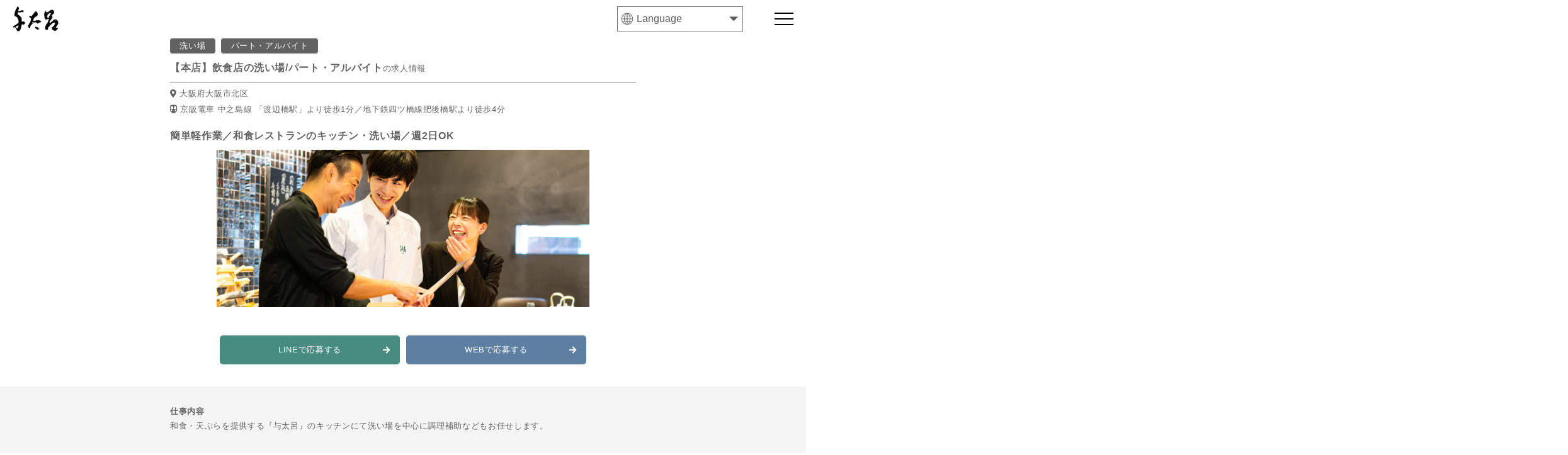

--- FILE ---
content_type: text/html; charset=UTF-8
request_url: https://yotaro.co.jp/recruit/yotaro_nakanoshima_5_albite/
body_size: 9063
content:
<!DOCTYPE html>
	<html lang="ja">
	<head>
	<meta charset="UTF-8">

	<meta name="viewport" content="width=device-width,initial-scale=1">

	<meta name="format-detection" content="telephone=no">

	<meta http-equiv="Content-Type" content="text/html; charset=UTF-8" />
	<meta http-equiv="Content-Style-Type" content="text/css" />
	<meta http-equiv="Content-Script-Type" content="text/javascript" />
	<meta http-equiv="X-UA-Compatible" content="IE=edge">

		<meta name="apple-mobile-web-app-status-bar-style" content="black-translucent" />
	<meta name="format-detection" content="telephone=no" />
	<meta name="format-detection" content="date=no" />
	<meta name="format-detection" content="address=no" />
	<meta name="format-detection" content="email=no" />
	<link rel="profile" href="http://microformats.org/profile/hcard" />
	<link rel="shortcut icon" href="/https://yotaro.co.jp/shared/img/shared/favicon.ico" />
	<link href="https://fonts.googleapis.com/css?family=Noto+Serif+JP:400,700&display=swap&subset=japanese" rel="stylesheet">

	<link rel="apple-touch-icon" href="https://yotaro.co.jp/wp-content/themes/yotaro/assets/images/apple-touch-icon-180x180.png">
	<link href="https://use.fontawesome.com/releases/v5.6.1/css/all.css" rel="stylesheet">
	<link rel="stylesheet" href="https://fonts.googleapis.com/css2?family=Caveat&display=swap">
	<link rel="stylesheet" href="https://cdnjs.cloudflare.com/ajax/libs/font-awesome/4.7.0/css/font-awesome.min.css">
	<link rel="stylesheet" href="https://cdnjs.cloudflare.com/ajax/libs/slick-carousel/1.9.0/slick.min.css">
	<script src="https://cdnjs.cloudflare.com/ajax/libs/jquery/3.5.1/jquery.min.js"></script>
	<script src="https://cdnjs.cloudflare.com/ajax/libs/js-cookie/2.2.1/js.cookie.min.js"></script>
	<script src="https://cdnjs.cloudflare.com/ajax/libs/jquery.matchHeight/0.7.2/jquery.matchHeight-min.js"></script>
	<script src="https://cdnjs.cloudflare.com/ajax/libs/gsap/3.2.6/gsap.min.js"></script>
	<script src="https://cdnjs.cloudflare.com/ajax/libs/slick-carousel/1.9.0/slick.min.js"></script>

	<meta name="apple-mobile-web-app-status-bar-style" content="black-translucent" />
	<meta name="format-detection" content="telephone=no" />
	<meta name="format-detection" content="date=no" />
	<meta name="format-detection" content="address=no" />
	<meta name="format-detection" content="email=no" />
	<link rel="profile" href="http://microformats.org/profile/hcard" />
	<link rel="shortcut icon" href="https://yotaro.co.jp/shared/img/shared/favicon.ico" />
	<link rel="stylesheet" href="https://yotaro.co.jp/wp-content/themes/yotaro/assets/css/reset.css">
	<link rel="stylesheet" href="https://yotaro.co.jp/wp-content/themes/yotaro/assets/stylesheets/styles.css?1767081203" type="text/css" />
	<!-- <link rel="stylesheet" href="https://yotaro.co.jp/shared/css/common.css" type="text/css" /> -->
	<!-- <link rel="stylesheet" href="https://yotaro.co.jp/shared/css/shared.css" type="text/css" /> -->
	<!-- <link rel="stylesheet" href="https://yotaro.co.jp/shared/css/iphone.css" type="text/css"/> -->
	<link href="https://yotaro.co.jp/wp-content/themes/yotaro/assets/slick/slick-theme.css" rel="stylesheet" type="text/css">
	<link href="https://yotaro.co.jp/wp-content/themes/yotaro/assets/slick/slick.css" rel="stylesheet" type="text/css">
	<script src="https://cdn.jsdelivr.net/npm/jquery@3/dist/jquery.min.js"></script>
	<script type="text/javascript" src="https://yotaro.co.jp/wp-content/themes/yotaro/assets/slick/slick.min.js"></script>

	



	<title>本店の洗い場（パート・アルバイト）の求人情報 | 与太呂グループ求人情報</title>
	<meta name="description" content="本店の洗い場（パート・アルバイト）の求人情報。簡単軽作業／和食レストランのキッチン・洗い場／週2日OK">
	<meta name="keywords" content="中之島,人気,天ぷら,与太呂 本店">
  <meta property="og:type" content="website" />
  <meta property="og:locale" content="ja_JP" />
  <meta property="og:url" content="https://yotaro.co.jp" />
  <meta property="og:image" content="https://yotaro.co.jp/shared/img/shared/ogp.png" />
  <meta property="og:title" content="" />
  <meta property="og:site_name" content="中之島で人気の天ぷら - 与太呂 本店" />
  <meta property="og:description" content="" />
  <meta property="fb:app_id" content="407210596418394" />

	<!-- Global site tag (gtag.js) - Google Analytics -->
	<script async src="https://www.googletagmanager.com/gtag/js?id=G-Q705WNB2MQ"></script>
	<script>window.dataLayer = window.dataLayer || [];
	function gtag(){dataLayer.push(arguments);}

	gtag('js', new Date());
	gtag('config', 'G-Q705WNB2MQ');
	</script>
	<!-- End Global site tag (gtag.js) - Google Analytics -->


	<!-- Begin Mieruca Embed Code -->
<script type="text/javascript" id="mierucajs">
window.__fid = window.__fid || [];__fid.push([786244744]);
(function() {
function mieruca(){if(typeof window.__fjsld != "undefined") return; window.__fjsld = 1; var fjs = document.createElement('script'); fjs.type = 'text/javascript'; fjs.async = true; fjs.id = "fjssync"; var timestamp = new Date;fjs.src = ('https:' == document.location.protocol ? 'https' : 'http') + '://hm.mieru-ca.com/service/js/mieruca-hm.js?v='+ timestamp.getTime(); var x = document.getElementsByTagName('script')[0]; x.parentNode.insertBefore(fjs, x); };
setTimeout(mieruca, 500); document.readyState != "complete" ? (window.attachEvent ? window.attachEvent("onload", mieruca) : window.addEventListener("load", mieruca, false)) : mieruca();
})();
</script>
<!-- End Mieruca Embed Code -->
	<link href="https://use.fontawesome.com/releases/v5.0.6/css/all.css" rel="stylesheet">
	<script src="https://kit.fontawesome.com/facf141b16.js" crossorigin="anonymous"></script>

	<meta name='robots' content='max-image-preview:large' />
<link rel='dns-prefetch' href='//s.w.org' />
		<script type="text/javascript">
			window._wpemojiSettings = {"baseUrl":"https:\/\/s.w.org\/images\/core\/emoji\/13.0.1\/72x72\/","ext":".png","svgUrl":"https:\/\/s.w.org\/images\/core\/emoji\/13.0.1\/svg\/","svgExt":".svg","source":{"concatemoji":"https:\/\/yotaro.co.jp\/wp-includes\/js\/wp-emoji-release.min.js?ver=5.7.14"}};
			!function(e,a,t){var n,r,o,i=a.createElement("canvas"),p=i.getContext&&i.getContext("2d");function s(e,t){var a=String.fromCharCode;p.clearRect(0,0,i.width,i.height),p.fillText(a.apply(this,e),0,0);e=i.toDataURL();return p.clearRect(0,0,i.width,i.height),p.fillText(a.apply(this,t),0,0),e===i.toDataURL()}function c(e){var t=a.createElement("script");t.src=e,t.defer=t.type="text/javascript",a.getElementsByTagName("head")[0].appendChild(t)}for(o=Array("flag","emoji"),t.supports={everything:!0,everythingExceptFlag:!0},r=0;r<o.length;r++)t.supports[o[r]]=function(e){if(!p||!p.fillText)return!1;switch(p.textBaseline="top",p.font="600 32px Arial",e){case"flag":return s([127987,65039,8205,9895,65039],[127987,65039,8203,9895,65039])?!1:!s([55356,56826,55356,56819],[55356,56826,8203,55356,56819])&&!s([55356,57332,56128,56423,56128,56418,56128,56421,56128,56430,56128,56423,56128,56447],[55356,57332,8203,56128,56423,8203,56128,56418,8203,56128,56421,8203,56128,56430,8203,56128,56423,8203,56128,56447]);case"emoji":return!s([55357,56424,8205,55356,57212],[55357,56424,8203,55356,57212])}return!1}(o[r]),t.supports.everything=t.supports.everything&&t.supports[o[r]],"flag"!==o[r]&&(t.supports.everythingExceptFlag=t.supports.everythingExceptFlag&&t.supports[o[r]]);t.supports.everythingExceptFlag=t.supports.everythingExceptFlag&&!t.supports.flag,t.DOMReady=!1,t.readyCallback=function(){t.DOMReady=!0},t.supports.everything||(n=function(){t.readyCallback()},a.addEventListener?(a.addEventListener("DOMContentLoaded",n,!1),e.addEventListener("load",n,!1)):(e.attachEvent("onload",n),a.attachEvent("onreadystatechange",function(){"complete"===a.readyState&&t.readyCallback()})),(n=t.source||{}).concatemoji?c(n.concatemoji):n.wpemoji&&n.twemoji&&(c(n.twemoji),c(n.wpemoji)))}(window,document,window._wpemojiSettings);
		</script>
		<style type="text/css">
img.wp-smiley,
img.emoji {
	display: inline !important;
	border: none !important;
	box-shadow: none !important;
	height: 1em !important;
	width: 1em !important;
	margin: 0 .07em !important;
	vertical-align: -0.1em !important;
	background: none !important;
	padding: 0 !important;
}
</style>
	<link rel='stylesheet' id='wp-block-library-css'  href='https://yotaro.co.jp/wp-includes/css/dist/block-library/style.min.css?ver=5.7.14' type='text/css' media='all' />
<link rel="https://api.w.org/" href="https://yotaro.co.jp/wp-json/" /><link rel="EditURI" type="application/rsd+xml" title="RSD" href="https://yotaro.co.jp/xmlrpc.php?rsd" />
<link rel="wlwmanifest" type="application/wlwmanifest+xml" href="https://yotaro.co.jp/wp-includes/wlwmanifest.xml" /> 
<meta name="generator" content="WordPress 5.7.14" />
<link rel="canonical" href="https://yotaro.co.jp/recruit/yotaro_nakanoshima_5_albite/" />
<link rel='shortlink' href='https://yotaro.co.jp/?p=158' />
<link rel="alternate" type="application/json+oembed" href="https://yotaro.co.jp/wp-json/oembed/1.0/embed?url=https%3A%2F%2Fyotaro.co.jp%2Frecruit%2Fyotaro_nakanoshima_5_albite%2F" />
<link rel="alternate" type="text/xml+oembed" href="https://yotaro.co.jp/wp-json/oembed/1.0/embed?url=https%3A%2F%2Fyotaro.co.jp%2Frecruit%2Fyotaro_nakanoshima_5_albite%2F&#038;format=xml" />

		<script type="application/ld+json"> {
			"@context" : "http://schema.org/",
			"@type" : "JobPosting",
			"title" : "本店／飲食店の洗い場（パート・アルバイト）の求人",
						"description" : "和食・天ぷらを提供する『与太呂』のキッチンにて洗い場を中心に調理補助などもお任せします。<br />
<br />
【この求人のメリット】<br />
・駅チカ！雨の日も通勤便利！<br />
・未経験&学生&フリーターOK<br />
・WワークOK<br />
・扶養控除内勤務OK<br />
・嬉しい食事付き！<br />
<br />
【勤務時間】<br />
09:00～15:00、17:00～22:00<br />
※週2日、1日4時間から勤務OK<br />
<br />
【給与】<br />
時給1,100円～<br />
※半年ごとに昇給チャンスあり<br />
<br />
【最寄り駅】<br />
・京阪中之島線渡辺橋駅徒歩1分<br />
・地下鉄四ツ橋線肥後橋駅徒歩4分",
			"datePosted" : "2022-11-18",
			"validThrough" : "2025-01-01T00:00:00+09:00",
			"employmentType" : "FULL_TIME",
						"industry": "",

			"jobLocation" : {
					"@context": "http://schema.org",
					"@type" : "Place",
					"address" : {
							"@type" : "PostalAddress",
							"addressRegion" : "大阪府",
							"addressLocality" : "大阪市北区",
							"streetAddress" : "中之島3-3-23中之島ダイビル3F",
							"postalCode" : "530-6103",
							"addressCountry": "JP"
					},
					"description": "",
					"name": "本店",
					"telephone": ""
			},

			"occupationalCategory": "飲食店の洗い場",
						"baseSalary": {
					"@type": "MonetaryAmount",
					"currency": "JPY",
					"value": {
							"@type": "QuantitativeValue",
							"value": 1100,
							"unitText": "HOUR"
					}
			},
			"skills": "",
			"workHours": "9:00〜22:00<br />※15:00〜17:00はclose<br />
※週2日〜、1日4時間から勤務OK<br />
※土曜日入れる方歓迎◎<br />
※平日のみ勤務OK<br />
※曜日・時間はお気軽にご相談ください<br />
※1か月ごとの自由シフト制",
			"hiringOrganization" : {
					"@type" : "Organization",
					"name" : "株式会社与太呂",
					"sameAs" : "https://yotaro.co.jp"
			},
			"identifier": {
					"@type": "PropertyValue",
					"name" : "株式会社与太呂",
					"value": "158"
			}
	}
	</script>

	

	
</head>


<body class="recruit_content_wrapper">

<div style="position: relative">

	
<header class="fixed_header">
	<a href="https://yotaro.co.jp"><img class="logo" src="https://yotaro.co.jp/wp-content/themes/yotaro/assets/images/logo_b.png"></a>
	<a class="menu black">
		<span class="menu__line menu__line--top"></span>
		<span class="menu__line menu__line--center"></span>
		<span class="menu__line menu__line--bottom"></span>
	</a>
	<div class="select_wrapper language_select_wrapper" translate="no">
		<select class="language_select placeholder" name="">
			<option value="">Language</option>
			<option value="ja">日本語</option>
			<option value="en">English</option>
			<option value="ko">한국어</option>
			<option value="zh-CN">简体中文</option>
			<option value="zh-TW">繁体中文</option>
			<option value="de">Deutsch</option>
			<option value="es">español</option>
			<option value="fr">français</option>
			<option value="it">Italiano</option>
			<option value="id">Bahasa Indonesia</option>
			<option value="ms">bahasa Melayu</option>
			<option value="th">ภาษาไทย</option>
			<option value="tl">Wikang Tagalog</option>
			<option value="vi">Tiếng Việt</option>
			<option value="lo">ພາສາລາວ</option>
			<option value="ar">العربية</option>
			<option value="ru">русский язык</option>
			<option value="pt">português</option>
		</select>
	</div>
	<div class="MenuRelative">
  <div class="MenuAbsolute"></div>
  <nav class="gnav gnav_common">
    <div class="nav_wrapper">
      <div class="gnav__wrap">
        <div class="gnav_logo">
          <img src="https://yotaro.co.jp/wp-content/themes/yotaro/assets/images/logo_b.png">
          <div class="reserve">
            <div style="margin-bottom: 15px;"><a href="https://yotaro.co.jp/reservation">WEB予約はこちら</a></div>
            <div><a id="header_phone" onclick="void(0);" class="sp">電話予約はこちら</a></div>
            <div class="tel_list">
                                              <a onclick="ga('send','event','tel','click','sp_header_phone');" href="tel:06-6147-2313"><span>本店</span>06-6147-2313</a>
                                <a onclick="ga('send','event','tel','click','sp_header_phone');" href="tel:078-322-0089"><span>神戸店</span>078-322-0089</a>
                                <a onclick="ga('send','event','tel','click','sp_header_phone');" href="tel:06-6771-3008"><span>上本町店</span>06-6771-3008</a>
                                <a onclick="ga('send','event','tel','click','sp_header_phone');" href="tel:06-6455-5878"><span>梅田店</span>06-6455-5878</a>
                                        </div>
            <script type="text/javascript">
              $('#header_phone').on('click', function(e) {
                console.log("aaa")
                $(this).closest('.reserve').toggleClass('open');
              })
            </script>

          </div>
                  </div>
        <ul class="gnav__menu">
                                    <li><a href="https://yotaro.co.jp">ホーム</a></li>
                                                <li><a href="https://yotaro.co.jp/tempura">与太呂の天ぷら</a></li>
                                                <li><a href="https://yotaro.co.jp/menu">お品書き</a></li>
                                                <li><a href="https://yotaro.co.jp/reception">接待・記念日</a></li>
              <li><a href="https://yotaro.co.jp/reception#sec4">お席のご案内</a></li>
                                                <li><a href="https://yotaro.co.jp/drink">お飲み物</a></li>
                                                <li><a href="https://yotaro.co.jp/news">お知らせ</a></li>
                                                <li><a href="https://yotaro.co.jp/shopinfo">店舗一覧</a></li>
                                                <li><a href="https://yotaro.co.jp/recruit">求人情報</a></li>
                                                <li><a href="https://yotaro.co.jp/company">会社概要</a></li>
                                        </ul>
      </div>
    </div>
  </nav>
</div></header>
<div style="height: 60px;"></div>

<script type="text/javascript">
var baseUrl = "https://yotaro.co.jp/recruit/yotaro_nakanoshima_5_albite/";
$('.language_select').on('change', function(e){
	var value = $(this).val();
	$(this).val('')
	if(value=="ja"){
		location.href = baseUrl;
	}else{
		location.href = "https://translate.google.com/translate?sl=ja&tl=" + value + "&u=" + baseUrl;
	}
})
</script>

<script>
$('.menu').on('click',function(){
		$('.menu__line').toggleClass('active');
		if($(this).hasClass('open')){
			$(this).removeClass('open');
			$(this).children('.menu_text').text('Menu');
		}else{
			$(this).addClass('open');
			$(this).children('.menu_text').text('Close');
		}

		$('.gnav').fadeToggle();
});
</script>

<main id="site-content" role="main">

	
	<div class="job_container">
		<div class="job_main">
			<ul>
				<li>洗い場</li>
				<li>パート・アルバイト</li>
			</ul>
			<h1><span>【本店】飲食店の洗い場/パート・アルバイト</span>の求人情報</h1>
			<p><i class="fa fa-map-marker"></i>&nbsp;大阪府大阪市北区</p>
			<p><i class="fa fa-subway"></i>&nbsp;京阪電車 中之島線 「渡辺橋駅」より徒歩1分／地下鉄四ツ橋線肥後橋駅より徒歩4分</p>
			<h2 class="job_title">簡単軽作業／和食レストランのキッチン・洗い場／週2日OK</h2>
			<div class="job_image_main">
				<img src="https://yotaro.co.jp/wp-content/uploads/2020/11/k_job_b.jpg" alt="">
			</div>
		</div>

		<div class="job_entry_btn">
			<a class="line_apply" href="https://lin.ee/prtfOAV">LINEで応募する</a><!--
			--><a class="web_apply" href="/job_apply/?job=158">WEBで応募する</a>
		</div>

		<div class="job_description_wrapper fadein">
			<div class="job_description">
				<h2>仕事内容</h2>
				<p>
					和食・天ぷらを提供する『与太呂』のキッチンにて洗い場を中心に調理補助などもお任せします。<br />
<br />
【この求人のメリット】<br />
・駅チカ！雨の日も通勤便利！<br />
・未経験&学生&フリーターOK<br />
・WワークOK<br />
・扶養控除内勤務OK<br />
・嬉しい食事付き！<br />
<br />
【勤務時間】<br />
09:00～15:00、17:00～22:00<br />
※週2日、1日4時間から勤務OK<br />
<br />
【給与】<br />
時給1,100円～<br />
※半年ごとに昇給チャンスあり<br />
<br />
【最寄り駅】<br />
・京阪中之島線渡辺橋駅徒歩1分<br />
・地下鉄四ツ橋線肥後橋駅徒歩4分				</p>
				<div class="job_entry_btn">
					<a class="line_apply" href="https://lin.ee/prtfOAV">LINEで応募する</a><!--
					--><a class="web_apply" href="/job_apply/?job=158">WEBで応募する</a>
				</div>
			</div>
		</div>
		<div class="job_section job_condition fadein">
			<h2>募集要項</h2>

			<table>
				<tr>
					<th>勤務先</th>
					<td>本店</td>
				</tr>
				<tr>
					<th>職種</th>
					<td>飲食店の洗い場</td>
				</tr>
				<tr>
					<th>雇用形態</th>
					<td>パート・アルバイト</td>
				</tr>
				<tr>
					<th>給与</th>
					<td><span>時給1100円〜</span><br>
						※半年毎の昇給チャンス<br />
※通勤手当あり（全額）<br />
※20,000円のプチボーナス支給あり（入社3ヶ月後）<br />
※夜間は時給1,200円。また2023年3月までの繁忙期間は昼時給1,200円、夜時給1,300円</td>
				</tr>
				<tr>
					<th>勤務時間</th>
					<td><span>9:00〜22:00</span>
						<br>※15:00〜17:00はclose<br />
※週2日〜、1日4時間から勤務OK<br />
※土曜日入れる方歓迎◎<br />
※平日のみ勤務OK<br />
※曜日・時間はお気軽にご相談ください<br />
※1か月ごとの自由シフト制</td>
				</tr>
				<tr>
					<th>仕事内容</th>
					<td>店内キッチンでの洗浄作業、調理アシスタントなどをお任せします！具体的には…<br />
・洗い場（自動洗浄機使用）<br />
・仕込みの補助<br />
・簡単な下ごしらえ　etc...<br />
<br />
調理補助の内容は…<br />
まずはメニューやお皿の種類からレクチャー！<br />
あとは野菜のカットや炊飯など、補助業務もお願いします。<br />
一人暮らしの自炊や家庭料理のレパートリーが増えるので<br />
自分の生活にも役立つプロの技が学べます！<br />
楽しみながら働けるお仕事です。<br />
<br />
若手〜ベテラン、パートさんまで幅広い世代のスタッフがいます。<br />
みんなで丁寧にお仕事を教えますので、安心してくださいね◎</td>
				</tr>
				<tr>
					<th>勤務地</th>
					<td>
						〒530-6103						大阪府						大阪市北区						中之島3-3-23						中之島ダイビル3F					</td>
				</tr>
				<tr>
					<th>交通手段</th>
					<td>京阪電車 中之島線 「渡辺橋駅」より徒歩1分
地下鉄四ツ橋線肥後橋駅より徒歩4分</td>
				</tr>
				<tr>
					<th>応募資格</th>
					<td>・未経験OK、資格・学歴不問、ブランクOK<br />
・高校生、大学生、主婦(夫)さん、新卒・第二新卒、フリーターさん歓迎<br />
<br />
こんな方が活躍中です！<br />
・20代/30代/40代/50代/ミドル世代/Wワーカー/留学生<br />
・アルバイトデビューしたい方<br />
・家庭と両立したい方<br />
・人と話すことが好き<br />
・ゆったりとしたお店で働きたい方</td>
				</tr>
				<tr>
					<th>待遇</th>
					<td>昇給あり（※半年ごとに昇給チャンスあり）<br />
まかない（規定あり）<br />
プチボーナス2万円贈呈！（入社3ヶ月後）<br />
交通費全額支給<br />
制服貸与</td>
				</tr>
				<tr>
					<th>休日・休暇</th>
					<td>
						<span>自由シフト制</span><br>
						（週2日、1日4時間から勤務OK）<br />
※日・祝定休<br />
※テスト期間中のシフト調整OK！<br />
※家庭都合の休み調整可！					</td>
				</tr>
				<tr>
					<th>応募後の流れ</th>
					<td>面接（履歴書不要）→内定</td>
				</tr>
			</table>
		</div>
		<div class="job_entry_btn fadein">
			<a class="line_apply" href="https://lin.ee/prtfOAV">LINEで応募する</a><!--
			--><a class="web_apply" href="/job_apply/?job=158">WEBで応募する</a>
		</div>

		
		<div class="job_section job_company fadein">
			<h2>会社概要</h2>

			<table>
				<tr>
					<th>企業名</th>
					<td>株式会社与太呂</td>
				</tr>
				<tr>
					<th>住所</th>
					<td>
						〒530-6103						大阪府						大阪市北区						中之島3-3-23						中之島ダイビル3F					</td>
				</tr>
				<tr>
					<th>電話番号</th>
					<td>06-6147-2313</td>
				</tr>
				<tr>
					<th>事業内容</th>
					<td>与太呂の運営他</td>
				</tr>
			</table>
		</div>

		<div class="job_entry_btn fadein">
			<a href="tel:06-6147-2313" class="line_apply">電話で応募する</a><!--
			--><a class="web_apply" href="/job_apply/?job=158">WEBで応募する</a>
		</div>

		
		<div class="job_other fadein">
			<h2>他のお仕事を探す</h2>
			<div class="other_box_wrapper">
				<div class="other_box">
					<h3>与太呂</h3>
					<a href="/search/recruit/?kimmuchi=yotaro_nakanoshima">中之島&nbsp;本店</a>
					<a href="/search/recruit/?kimmuchi=yotaro_umeda">梅田店</a>
					<a href="/search/recruit/?kimmuchi=yotaro_uehommachi">上本町店</a>
					<a href="/search/recruit/?kimmuchi=yotaro_kobe">神戸店</a>
				</div>
				<div class="other_box">
					<a href="/search/recruit/?kimmuchi=arata">和食Lab.新た</a>
					<!-- <a href="/search/recruit/?kimmuchi=karadori">から揚げテイクアウト専門店&nbsp;<br class="pc">カラドリ</a>
					<a href="/search/recruit/?kimmuchi=jin">肉そば&nbsp;盡-JIN-</a> -->
				</div>
				<div class="other_box">
					<a href="/search/recruit/?shokushu%5B%5D=6">デザイナー（業務委託）</a>
				</div>
			</div>
		</div>
	</div>

	<div class="map_section">
		<div class="job_map">
			<iframe src="https://www.google.com/maps/embed?pb=!1m14!1m8!1m3!1d13121.93018116198!2d135.493652!3d34.6930071!3m2!1i1024!2i768!4f13.1!3m3!1m2!1s0x0:0xa9982c3bfa44c681!2z5LiO5aSq5ZGCIOacrOW6lw!5e0!3m2!1sja!2sjp!4v1605594157377!5m2!1sja!2sjp" width="100%" height="auto" frameborder="0" style="border:0;" allowfullscreen="" aria-hidden="false" tabindex="0"></iframe>
		</div>
	</div>

</main><!-- #site-content -->



	<div class="copyright">
		<p>© YOTARO group.</p>
	</div>


<script type='text/javascript' src='https://yotaro.co.jp/wp-includes/js/wp-embed.min.js?ver=5.7.14' id='wp-embed-js'></script>

<script>
	$(function() {

		var scroll = $(window).scrollTop();
		var windowHeight = $(window).height();
		$('.fadein').each(function() {
			var elemPos = $(this).offset().top;
			if (elemPos < windowHeight + 150) {
				$(this).addClass('scrollin');
			}
		});
		if (scroll > 150) {
			$('.fixed_header_front').addClass('shown');
		}
		$(window).scroll(function() {
			var scroll = $(window).scrollTop();
			var windowHeight = $(window).height();
			$('.fadein').each(function() {
				var elemPos = $(this).offset().top;
				if (scroll > elemPos - windowHeight * 0.9) {
					$(this).addClass('scrollin');
				}
			});
			if (scroll > 150) {
				$('.fixed_header_front').addClass('shown');
			} else {
				$('.fixed_header_front').removeClass('shown');
			}
		});
	});

	$('body').on('change', 'select.placeholder', function() {
		if ($(this).val() && $(this).val() != "0名" && $(this).val() != "0") {
			$(this).removeClass('unselected')
		} else {
			$(this).addClass('unselected')
		}
	})
	if (window.performance.navigation.type != 2) {
		$('select.placeholder').each(function(i, elem) {
			if ($(elem).val() && $(elem).val() != "0名" && $(elem).val() != "0") {
				$(elem).removeClass('unselected')
			} else {
				$(elem).addClass('unselected')
			}
		})
	}
</script>

	<script type="text/javascript">
		! function() {
			try {
				var t = new RegExp("[?&]stb_uid(=([^&#]*)|&|#|$)").exec(window.location.href);
				if (!t || !t[2]) return;
				window.localStorage.setItem("stb_uid", t[2])
			} catch (t) {}
		}();
	</script>


</body>

</html>

--- FILE ---
content_type: text/css
request_url: https://yotaro.co.jp/wp-content/themes/yotaro/assets/stylesheets/styles.css?1767081203
body_size: 29684
content:
@charset "UTF-8";
/* line 6, ../sass/components/common.scss */
html {
  min-width: 999px;
  font-size: 62.5%;
  overflow: auto;
}

/* line 11, ../sass/components/common.scss */
* {
  box-sizing: border-box;
}

/* line 15, ../sass/components/common.scss */
img {
  vertical-align: top;
}

/* line 19, ../sass/components/common.scss */
body {
  margin: 0;
  padding: 0;
}

/* line 24, ../sass/components/common.scss */
::placeholder {
  color: #5c5c5c;
}

/* line 28, ../sass/components/common.scss */
.fa-phone {
  transform: scaleX(-1) !important;
}

/* line 32, ../sass/components/common.scss */
a {
  color: #fff;
  text-decoration: none;
}
/* line 35, ../sass/components/common.scss */
a:hover,
a:focus,
a:active {
  color: inherit;
  text-decoration: none;
}

/* line 41, ../sass/components/common.scss */
a.txt_black {
  color: #000;
  text-decoration: none;
}
/* line 44, ../sass/components/common.scss */
a.txt_black:hover,
a.txt_black:focus,
a.txt_black:active {
  color: inherit;
  text-decoration: none;
}

/* line 50, ../sass/components/common.scss */
p {
  line-height: 2.2;
}
@media screen and (max-width: 999px) {
  /* line 50, ../sass/components/common.scss */
  p {
    line-height: 2;
  }
}

/* line 57, ../sass/components/common.scss */
.full-width {
  margin-right: calc(-50vw + 50%);
  margin-left: calc(-50vw + 50%);
  padding-left: calc(50vw - 50%);
  padding-right: calc(50vw - 50%);
}

/* line 64, ../sass/components/common.scss */
.line1 {
  background-image: url("../images/line1.jpg");
  border: none;
  height: 12px;
  margin: 0;
  width: 100%;
  margin-right: calc(-50vw + 50%);
  margin-left: calc(-50vw + 50%);
  padding-left: calc(50vw - 50%);
  padding-right: calc(50vw - 50%);
  box-sizing: content-box;
}

/* line 77, ../sass/components/common.scss */
.line-head {
  background: url("../images/line-head.jpg") repeat-x 0 0;
  border: none;
  width: 100%;
  height: 10px;
  position: absolute !important;
  top: 0;
  left: 0;
  margin: 0;
  box-sizing: content-box;
}

/* line 89, ../sass/components/common.scss */
.ttl-decoration,
.ttl-decoration-b {
  position: relative;
  padding: 10px 0;
}
/* line 92, ../sass/components/common.scss */
.ttl-decoration::before,
.ttl-decoration::after,
.ttl-decoration-b::before,
.ttl-decoration-b::after {
  content: "";
  display: block;
  height: 1px;
  position: absolute;
  top: 0;
  left: 0;
  width: 100%;
  background: radial-gradient(#ffffff, rgba(255, 255, 255, 0));
}
/* line 102, ../sass/components/common.scss */
.ttl-decoration::after,
.ttl-decoration-b::after {
  top: auto;
  bottom: 0;
}

/* line 108, ../sass/components/common.scss */
input:not([type="radio"]):not([type="checkbox"]):not([type="submit"]),
.select_wrapper,
textarea {
  position: relative;
  border: 1px solid #707070;
  background: #fff;
  display: inline-flex;
  width: 100%;
  height: 40px;
  z-index: 1;
}

/* line 118, ../sass/components/common.scss */
input:not([type="radio"]):not([type="checkbox"]):not([type="submit"]),
textarea {
  padding: 15px;
}

/* line 121, ../sass/components/common.scss */
textarea {
  height: auto;
}

/* line 125, ../sass/components/common.scss */
.select_wrapper:after {
  content: "";
  width: 0px;
  height: 0px;
  border-left: 7px solid transparent;
  border-right: 7px solid transparent;
  border-top: 7px solid #5c5c5c;
  position: absolute;
  right: 7px;
  top: 50%;
  transform: translateY(-50%);
  z-index: -1;
}
/* line 138, ../sass/components/common.scss */
.select_wrapper select {
  -webkit-appearance: none;
  appearance: none;
  -moz-appearance: none;
  border-radius: 0;
  border: 0;
  margin: 0;
  padding: 0;
  background: none transparent;
  vertical-align: middle;
  font-size: inherit;
  color: inherit;
  box-sizing: content-box;
  position: absolute;
  height: 100%;
  right: 0;
  padding-left: 30px;
  padding-right: 30px;
  width: calc(100% - 60px);
  color: #000;
}
/* line 158, ../sass/components/common.scss */
.select_wrapper select.unselected {
  color: #5c5c5c;
}
/* line 160, ../sass/components/common.scss */
.select_wrapper select.unselected option {
  color: #000;
}
/* line 161, ../sass/components/common.scss */
.select_wrapper select.unselected option:first-child {
  color: #5c5c5c;
}

/* line 166, ../sass/components/common.scss */
.language_select_wrapper {
  width: 200px;
}
/* line 168, ../sass/components/common.scss */
.language_select_wrapper select {
  font-family: "游ゴシック", YuGothic, "ヒラギノ角ゴ Pro", "Hiragino Kaku Gothic Pro", "メイリオ", "Meiryo", Osaka, "ＭＳ Ｐゴシック", "MS PGothic", sans-serif;
  font-size: 1.6rem;
  line-height: 1.5;
}
/* line 173, ../sass/components/common.scss */
.language_select_wrapper:before {
  width: 20px;
  display: block;
  content: "";
  display: inline-block;
  height: 20px;
  width: 20px;
  background-color: #5c5c5c;
  -webkit-mask: url("../images/language.svg");
  mask: url("../images/language.svg");
  -webkit-mask-size: cover;
  mask-size: cover;
  vertical-align: middle;
  position: absolute;
  left: 5px;
  top: 50%;
  transform: translateY(-50%);
}

/* line 193, ../sass/components/common.scss */
.horizontal {
  display: flex;
  flex-direction: row;
}

/* line 199, ../sass/components/common.scss */
.ttl-decoration-b::before,
.ttl-decoration-b::after {
  background: radial-gradient(#000000, rgba(255, 255, 255, 0));
}

/* line 205, ../sass/components/common.scss */
span.ttl-decoration,
span.ttl-decoration-b {
  display: inline-block;
}

/* line 212, ../sass/components/common.scss */
.txt-vertical.ttl-decoration {
  padding: 0 10px;
}
/* line 214, ../sass/components/common.scss */
.txt-vertical.ttl-decoration::before,
.txt-vertical.ttl-decoration::after {
  height: 100%;
  width: 1px;
}
/* line 218, ../sass/components/common.scss */
.txt-vertical.ttl-decoration::after {
  left: auto;
  right: 0;
}

/* line 226, ../sass/components/common.scss */
.txt-vertical-pc.ttl-decoration {
  padding: 0 10px;
}
/* line 228, ../sass/components/common.scss */
.txt-vertical-pc.ttl-decoration::before,
.txt-vertical-pc.ttl-decoration::after {
  height: 100%;
  width: 1px;
}
/* line 232, ../sass/components/common.scss */
.txt-vertical-pc.ttl-decoration::after {
  left: auto;
  right: 0;
}
@media screen and (max-width: 999px) {
  /* line 226, ../sass/components/common.scss */
  .txt-vertical-pc.ttl-decoration {
    padding: 10px 0;
  }
  /* line 238, ../sass/components/common.scss */
  .txt-vertical-pc.ttl-decoration::before,
  .txt-vertical-pc.ttl-decoration::after {
    width: 100%;
    height: 1px;
  }
  /* line 242, ../sass/components/common.scss */
  .txt-vertical-pc.ttl-decoration::after {
    top: auto;
    bottom: 0;
  }
}

/* line 250, ../sass/components/common.scss */
.tel_wrapper {
  font-size: 3rem;
  display: block;
  width: 100%;
  text-align: center;
  line-height: 1.5;
  margin-bottom: 20px;
  color: #fff;
}
/* line 258, ../sass/components/common.scss */
.tel_wrapper:hover,
.tel_wrapper:focus,
.tel_wrapper:active {
  color: #fff;
}
/* line 261, ../sass/components/common.scss */
.tel_wrapper i {
  margin-right: 8px;
}
/* line 264, ../sass/components/common.scss */
.tel_wrapper span {
  font-size: 0.5em;
}

/* line 269, ../sass/components/common.scss */
.bg-parallax {
  background-size: cover;
  background-repeat: no-repeat;
  background-position: top center;
  background-attachment: fixed;
  width: 100%;
  min-height: 600px;
}

/* line 278, ../sass/components/common.scss */
.m-pagenation {
  text-align: right;
  margin-bottom: 20px;
}

/* line 283, ../sass/components/common.scss */
.m-pagenation,
.m-pagenation a,
.m-pagenation a:active,
.m-pagenation a:focus,
.m-pagenation a:visited,
.m-pagenation a:hover {
  color: #626262;
  text-decoration: none;
  font-size: 12px;
}

/* line 294, ../sass/components/common.scss */
.m-pagenation > * {
  display: inline-block;
}

/* line 298, ../sass/components/common.scss */
.m-pagenation__prev::after,
.m-pagenation__next::before {
  content: "｜";
}

/* line 302, ../sass/components/common.scss */
.m-pagenation__body > * {
  display: inline-block;
}

/* line 306, ../sass/components/common.scss */
.m-pagenation__body li::after {
  content: "｜";
  display: inline-block;
}

/* line 310, ../sass/components/common.scss */
.m-pagenation__body li:last-of-type::after {
  content: "";
  display: none;
}

/* line 314, ../sass/components/common.scss */
.m-pagenation__body li.-current {
  color: #000;
}

/* line 319, ../sass/components/common.scss */
#pagetop {
  position: fixed;
  bottom: 20px;
  right: 20px;
  z-index: 100;
  display: none;
}
@media screen and (max-width: 999px) {
  /* line 319, ../sass/components/common.scss */
  #pagetop {
    right: 0;
    bottom: 40px;
  }
  /* line 328, ../sass/components/common.scss */
  #pagetop img {
    width: 60px;
    height: auto;
  }
}

/* line 335, ../sass/components/common.scss */
h1,
h2,
h3 {
  font-weight: normal;
  line-height: 1.6;
}

/* line 340, ../sass/components/common.scss */
header {
  width: 100vw;
  position: relative;
}
/* line 343, ../sass/components/common.scss */
header a {
  color: #000;
  text-decoration: none;
}
/* line 346, ../sass/components/common.scss */
header a:hover,
header a:focus,
header a:active {
  color: #000;
  text-decoration: none;
}
/* line 351, ../sass/components/common.scss */
header .tel_wrapper {
  color: #fff;
  padding-top: 0;
  background: radial-gradient(closest-side, rgba(0, 0, 0, 0.4), rgba(255, 255, 255, 0));
}
/* line 355, ../sass/components/common.scss */
header .tel_wrapper:hover,
header .tel_wrapper:focus,
header .tel_wrapper:active {
  color: #fff;
}
@media screen and (max-width: 999px) {
  /* line 351, ../sass/components/common.scss */
  header .tel_wrapper {
    text-align: right;
    font-size: 1.5em;
  }
}
/* line 363, ../sass/components/common.scss */
header .topimg_wrapper {
  margin-right: calc(-50vw + 50%);
  margin-left: calc(-50vw + 50%);
  position: relative;
  width: 100vw;
  height: 950px;
  position: relative;
  overflow: hidden;
}
/* line 374, ../sass/components/common.scss */
header .topimg_wrapper.recruit + .header_info .language_select_wrapper {
  display: none;
}
/* line 377, ../sass/components/common.scss */
header .topimg_wrapper.recruit + .header_info .tel_wrapper {
  display: none;
}
/* line 382, ../sass/components/common.scss */
header .topimg_wrapper::after {
  content: "";
  position: absolute;
  left: 0;
  top: 0;
  width: 50%;
  height: 100%;
  background: linear-gradient(to right, rgba(0, 0, 0, 0.4) 0%, rgba(255, 255, 255, 0) 100%);
}
@media screen and (max-width: 999px) {
  /* line 363, ../sass/components/common.scss */
  header .topimg_wrapper {
    height: 100vh;
  }
  /* line 393, ../sass/components/common.scss */
  header .topimg_wrapper::after {
    content: none;
  }
}
/* line 397, ../sass/components/common.scss */
header .topimg_wrapper img {
  position: absolute;
  width: 100%;
  height: 100%;
  object-fit: cover;
  opacity: 0;
  transition: opacity 2s;
}
/* line 409, ../sass/components/common.scss */
header .topimg_wrapper img.visible {
  transition: opacity 2s;
  opacity: 1;
}
/* line 417, ../sass/components/common.scss */
header .header_info {
  position: absolute;
  right: 20px;
  top: 40px;
  text-align: right;
}
@media screen and (max-width: 999px) {
  /* line 417, ../sass/components/common.scss */
  header .header_info {
    top: 20px;
  }
}
/* line 425, ../sass/components/common.scss */
header .header_info .flex {
  display: flex;
  align-items: flex-start;
}
/* line 428, ../sass/components/common.scss */
header .header_info .flex .language_select_wrapper {
  margin-right: 20px;
  margin-bottom: 20px;
}
@media screen and (max-width: 999px) {
  /* line 425, ../sass/components/common.scss */
  header .header_info .flex {
    align-items: flex-end;
    flex-direction: column;
  }
  /* line 435, ../sass/components/common.scss */
  header .header_info .flex .language_select_wrapper {
    margin-right: 0;
  }
}
/* line 440, ../sass/components/common.scss */
header .header_info a {
  display: block;
}
/* line 443, ../sass/components/common.scss */
header .header_info img {
  margin-bottom: 20px;
}
/* line 446, ../sass/components/common.scss */
header .header_info h1 {
  font-size: 1rem;
  color: #fff;
  text-align: right;
  line-height: 20px;
  margin: 0;
  z-index: 1;
}
/* line 455, ../sass/components/common.scss */
header .header_sp {
  position: absolute;
  top: 20px;
  left: 0;
  width: 100%;
  overflow: hidden;
}
/* line 461, ../sass/components/common.scss */
header .header_sp .logo {
  width: 100px;
  padding-left: 10px;
}
/* line 465, ../sass/components/common.scss */
header .header_sp .header_btn_wrapper {
  padding-right: 58px;
  display: flex;
  position: absolute;
  top: 0;
  right: 0;
}
@media screen and (max-width: 370px) {
  /* line 465, ../sass/components/common.scss */
  header .header_sp .header_btn_wrapper {
    transform: scale(0.8);
    right: -8%;
  }
}
/* line 476, ../sass/components/common.scss */
header .header_sp .header_btn_wrapper a,
header .header_sp .menu {
  position: relative;
  background: #fff;
  border-radius: 5px;
  padding: 3px 0;
  font-size: 1rem;
  width: 46px;
  height: 46px;
  box-sizing: border-box;
  text-align: center;
  margin: 0 4px;
  z-index: 1;
}
/* line 489, ../sass/components/common.scss */
header .header_sp .menu {
  position: fixed;
  right: 4px;
  left: auto;
  line-height: 50px;
  padding: 3px 8px;
  padding-top: 10px;
  z-index: 999;
}
@media screen and (max-width: 370px) {
  /* line 489, ../sass/components/common.scss */
  header .header_sp .menu {
    right: 0px;
    transform: scale(0.8);
  }
}
/* line 502, ../sass/components/common.scss */
header .header_sp .menu .menu__line--top.active {
  top: 15px;
}
/* line 505, ../sass/components/common.scss */
header .header_sp .menu .menu__line--center {
  top: 18px;
}
/* line 508, ../sass/components/common.scss */
header .header_sp .menu .menu__line--bottom {
  top: 25px;
  bottom: auto;
}
/* line 509, ../sass/components/common.scss */
header .header_sp .menu .menu__line--bottom.active {
  top: 15px;
}
/* line 515, ../sass/components/common.scss */
header .header_sp .menu > * {
  box-sizing: border-box;
  width: calc(100% - 16px);
}
/* line 518, ../sass/components/common.scss */
header .header_sp .menu > *:last-of-type {
  width: 100%;
  position: absolute;
  left: 0;
  bottom: 0;
  height: 20px;
  line-height: 20px;
}
/* line 529, ../sass/components/common.scss */
header .header_nav {
  position: absolute;
  left: 20px;
  top: 20px;
}
@media screen and (max-width: 999px) {
  /* line 529, ../sass/components/common.scss */
  header .header_nav {
    left: 0;
    top: 0;
  }
  /* line 536, ../sass/components/common.scss */
  header .header_nav .logo {
    width: 160px;
    margin-left: -20px;
  }
  /* line 539, ../sass/components/common.scss */
  header .header_nav .logo img {
    width: 100%;
    height: auto;
  }
}
/* line 545, ../sass/components/common.scss */
header .header_nav p {
  margin: 0;
}
/* line 548, ../sass/components/common.scss */
header .header_nav ul {
  display: flex;
  flex-direction: column;
  align-items: center;
  padding: 0;
  margin: 0;
}
@media screen and (max-width: 999px) {
  /* line 548, ../sass/components/common.scss */
  header .header_nav ul {
    display: none;
  }
}
/* line 557, ../sass/components/common.scss */
header .header_nav ul li {
  display: block;
  width: 200px;
  text-align: center;
  position: relative;
}
/* line 562, ../sass/components/common.scss */
header .header_nav ul li::before {
  content: "";
  display: block;
  height: 1px;
  position: absolute;
  top: 0;
  left: 0;
  width: 100%;
  background: radial-gradient(#ffffff, rgba(255, 255, 255, 0));
}
/* line 572, ../sass/components/common.scss */
header .header_nav ul li a {
  color: #fff;
  padding: 15px 0;
  text-decoration: none;
  display: inline-block;
  width: 100%;
}
/* line 578, ../sass/components/common.scss */
header .header_nav ul li a.on,
header .header_nav ul li a:hover {
  background: radial-gradient(closest-side, rgba(177, 128, 128, 0.4), rgba(255, 255, 255, 0));
}
/* line 583, ../sass/components/common.scss */
header .header_nav ul li:first-of-type::before {
  content: none;
}

/* line 595, ../sass/components/common.scss */
.gnav_common .gnav__wrap {
  max-width: 600px;
  align-items: center;
  justify-content: center;
  height: 100vh;
  margin: 0 auto;
}
@media screen and (max-width: 999px) {
  /* line 595, ../sass/components/common.scss */
  .gnav_common .gnav__wrap {
    display: block;
    padding: 50px 0;
    text-align: center;
  }
}
/* line 607, ../sass/components/common.scss */
.gnav_common .gnav_logo {
  margin-right: 80px;
  min-width: 200px;
}
@media screen and (max-width: 999px) {
  /* line 607, ../sass/components/common.scss */
  .gnav_common .gnav_logo {
    margin: 0 auto;
  }
}
/* line 614, ../sass/components/common.scss */
.gnav_common .reserve {
  margin: 25px 0;
}
@media screen and (max-width: 999px) {
  /* line 614, ../sass/components/common.scss */
  .gnav_common .reserve {
    margin: 50px 0 40px;
  }
}
/* line 621, ../sass/components/common.scss */
.gnav_common .btn_wrapper svg {
  width: 26px;
  height: 26px;
}
/* line 626, ../sass/components/common.scss */
.gnav_common ul.gnav__menu {
  display: grid;
  grid-template-rows: repeat(5, 1fr);
  grid-template-columns: repeat(2, 1fr);
  gap: 25px;
  grid-auto-flow: column;
  width: 80%;
  padding: 60px 0;
  margin: 0;
  list-style-type: none;
}
/* line 636, ../sass/components/common.scss */
.gnav_common ul.gnav__menu li {
  text-align: left;
  position: relative;
}
/* line 639, ../sass/components/common.scss */
.gnav_common ul.gnav__menu li a {
  display: inline-block;
  width: 100%;
}
/* line 642, ../sass/components/common.scss */
.gnav_common ul.gnav__menu li a.focus {
  color: #d79e31;
}
/* line 644, ../sass/components/common.scss */
.gnav_common ul.gnav__menu li a.focus:hover,
.gnav_common ul.gnav__menu li a.focus:focus,
.gnav_common ul.gnav__menu li a.focus:active {
  color: #d79e31;
}
/* line 648, ../sass/components/common.scss */
.gnav_common ul.gnav__menu li a::after {
  position: absolute;
  right: 10px;
}
/* line 654, ../sass/components/common.scss */
.gnav_common ul.gnav__menu p {
  background: #fff;
  color: #000;
}
@media screen and (max-width: 999px) {
  /* line 626, ../sass/components/common.scss */
  .gnav_common ul.gnav__menu {
    display: flex;
    flex-direction: column;
    margin-left: auto;
    margin-right: auto;
    padding-top: 0;
  }
  /* line 664, ../sass/components/common.scss */
  .gnav_common ul.gnav__menu li {
    text-align: center;
  }
}

/* line 671, ../sass/components/common.scss */
main,
footer {
  width: 900px;
  margin: 0 auto;
}

/* line 676, ../sass/components/common.scss */
.main_content_wrapper {
  background-image: url("../images/bg.jpg");
}

/* line 680, ../sass/components/common.scss */
.tel_list {
  width: 100%;
  flex-direction: column;
  opacity: 0;
  display: flex;
  visibility: hidden;
  transition: all 0.3s;
}
/* line 687, ../sass/components/common.scss */
.tel_list a {
  display: block;
  padding: 10px 20px;
  border-bottom: solid 1px #fff;
}
/* line 691, ../sass/components/common.scss */
.tel_list a span {
  display: inline-block;
  margin-right: 10px;
}

/* line 698, ../sass/components/common.scss */
.open .tel_list {
  opacity: 1;
  visibility: visible;
  transition: opacity 0.5s;
}

/* line 706, ../sass/components/common.scss */
header .tel_list {
  height: 0;
  margin-top: 0;
}
/* line 709, ../sass/components/common.scss */
header .tel_list a {
  padding: 5px;
}
/* line 714, ../sass/components/common.scss */
header .open .tel_list {
  margin-top: 15px;
  height: 100%;
}

/* line 722, ../sass/components/common.scss */
footer .wrapper {
  background-image: url("../images/common/bg-footer.jpg");
  background-size: cover;
  padding: 60px 0;
  margin-right: calc(-50vw + 50%);
  margin-left: calc(-50vw + 50%);
  padding-left: calc(50vw - 50%);
  padding-right: calc(50vw - 50%);
  font-size: 1.5rem;
  line-height: 1.6;
  position: relative;
}
/* line 734, ../sass/components/common.scss */
footer #socialbuttons,
footer .sns-button {
  display: flex;
  justify-content: center;
}
/* line 738, ../sass/components/common.scss */
footer .sns-button {
  gap: 10px;
}
/* line 741, ../sass/components/common.scss */
footer .footer_main {
  display: flex;
}
/* line 743, ../sass/components/common.scss */
footer .footer_main .logo {
  text-align: center;
  margin: 0;
}
/* line 747, ../sass/components/common.scss */
footer .footer_main .shop_info {
  flex-grow: 1;
}
/* line 750, ../sass/components/common.scss */
footer .footer_main .list {
  flex-grow: 2;
  color: #fff;
}
/* line 753, ../sass/components/common.scss */
footer .footer_main .list dl {
  display: flex;
  margin-bottom: 20px;
}
/* line 756, ../sass/components/common.scss */
footer .footer_main .list dl dt {
  width: 100px;
  min-width: 100px;
}
/* line 760, ../sass/components/common.scss */
footer .footer_main .list dl dd {
  flex-grow: 1;
  margin: 0;
}
/* line 767, ../sass/components/common.scss */
footer .pc-nav {
  display: flex;
  padding: 0;
  margin: 40px 0;
  flex-wrap: wrap;
}
/* line 772, ../sass/components/common.scss */
footer .pc-nav li {
  flex-grow: 1;
  display: flex;
  white-space: nowrap;
}
/* line 776, ../sass/components/common.scss */
footer .pc-nav li > a {
  flex-grow: 1;
}
/* line 779, ../sass/components/common.scss */
footer .pc-nav li::after {
  content: " | ";
  color: #fff;
  flex-grow: 1;
}
/* line 785, ../sass/components/common.scss */
footer .pc-nav li:last-of-type::after {
  content: none;
}
/* line 789, ../sass/components/common.scss */
footer .pc-nav li a {
  color: #fff;
}
/* line 797, ../sass/components/common.scss */
footer address {
  color: #fff;
  font-style: initial;
  text-align: center;
}
/* line 804, ../sass/components/common.scss */
footer .btn_bottom {
  display: flex;
  position: fixed;
  bottom: 0;
  gap: 10px;
  width: 100%;
  background-color: #000;
  z-index: 60;
  height: 50px;
  align-items: center;
  padding: 5px 10px;
}
/* line 815, ../sass/components/common.scss */
footer .btn_bottom .tel_list {
  position: absolute;
  top: 0;
  left: 0;
  transform: translateY(-100%);
  background: #666;
}
/* line 822, ../sass/components/common.scss */
footer .btn_bottom a.btn {
  text-align: center;
  width: 50%;
  color: #fff;
  padding: 0;
  font-size: 1.2rem;
  margin: 0;
  max-width: unset;
  display: block;
  height: 100%;
  display: flex;
  align-items: center;
  justify-content: center;
  transition: width 0.2s;
}
/* line 836, ../sass/components/common.scss */
footer .btn_bottom a.btn i {
  position: relative;
  margin-right: 3px;
  right: auto;
  top: auto;
  transform: unset;
  -webkit-transform: unset;
  -ms-transform: unset;
}
/* line 847, ../sass/components/common.scss */
footer .btn_bottom.open a#footer_phone {
  width: 10%;
}
/* line 850, ../sass/components/common.scss */
footer .btn_bottom.open a#footer_web {
  width: 90%;
}

/* line 857, ../sass/components/common.scss */
.news_fixed_btn {
  position: fixed;
  left: 0;
  bottom: 0;
  background: #fff;
  max-width: 100%;
  width: 450px;
  padding: 10px 25px;
  padding-right: 50px;
  z-index: 20;
  box-shadow: 0px 0px 16px -6px rgba(0, 0, 0, 0.45);
}
@media screen and (max-width: 999px) {
  /* line 857, ../sass/components/common.scss */
  .news_fixed_btn {
    bottom: 50px;
    width: 100%;
  }
}
/* line 872, ../sass/components/common.scss */
.news_fixed_btn a {
  color: #000;
}
/* line 874, ../sass/components/common.scss */
.news_fixed_btn a:after {
  content: "";
  background: url("../images/right_arrow.svg");
  background-position: center;
  background-repeat: no-repeat;
  background-size: contain;
  width: 20px;
  height: 100%;
  position: absolute;
  top: 0;
  right: 25px;
}
/* line 887, ../sass/components/common.scss */
.news_fixed_btn p {
  margin: 0;
  line-height: 1.4;
  overflow: hidden;
  text-overflow: ellipsis;
  white-space: nowrap;
}
/* line 894, ../sass/components/common.scss */
.news_fixed_btn time {
  color: #8b8b8b;
  display: block;
  line-height: 1.2;
  font-size: 1.4rem;
}

/* line 902, ../sass/components/common.scss */
.reserve_fixed_btn {
  position: fixed;
  z-index: 20;
  color: #fff;
  padding: 30px 15px;
  letter-spacing: 0.35em;
  font-size: 1.8rem;
  right: 0;
  bottom: 0;
  background: url("../images/yoyaku_btn.jpg");
  background-size: cover;
  writing-mode: vertical-rl;
  -o-writing-mode: vertical-rl;
  -ms-writing-mode: vertical-rl;
  -ms-writing-mode: tb-rl;
  -moz-writing-mode: vertical-rl;
  -webkit-writing-mode: vertical-rl;
  text-orientation: upright;
  word-wrap: break-word;
}
/* line 921, ../sass/components/common.scss */
.reserve_fixed_btn:hover,
.reserve_fixed_btn:focus,
.reserve_fixed_btn:active {
  color: #fff;
}

/* line 926, ../sass/components/common.scss */
main.main_content,
footer,
header {
  color: #040000;
  font-family: "游明朝", YuMincho, "ヒラギノ明朝 ProN W3", "Hiragino Mincho ProN", "HG明朝E", "メイリオ", Meiryo, "ＭＳ Ｐ明朝", "ＭＳ 明朝", serif;
  font-family: "Noto Serif JP", serif;
  font-size: 16px;
  line-height: 36px;
  letter-spacing: 0.1em;
  min-width: inherit;
  max-height: 100%;
}
/* line 937, ../sass/components/common.scss */
main.main_content #freespace,
footer #freespace,
header #freespace {
  background: #fff;
}

/* line 941, ../sass/components/common.scss */
input,
textarea,
select,
button {
  font-family: "游明朝", YuMincho, "ヒラギノ明朝 ProN W3", "Hiragino Mincho ProN", "HG明朝E", "メイリオ", Meiryo, "ＭＳ Ｐ明朝", "ＭＳ 明朝", serif;
}

/* line 945, ../sass/components/common.scss */
.fnt-mincho {
  font-family: "游明朝", YuMincho, "ヒラギノ明朝 ProN W3", "Hiragino Mincho ProN", "HG明朝E", "メイリオ", Meiryo, "ＭＳ Ｐ明朝", "ＭＳ 明朝", serif;
}

/* line 948, ../sass/components/common.scss */
.fnt-meiryo {
  font-family: "メイリオ", Meiryo, "ヒラギノ角ゴシックPro", "ＭＳ ゴシック", "Hiragino Kaku Gothic Pro", Osaka, "ＭＳ Ｐゴシック", "MS PGothic", sans-serif;
}

/* line 951, ../sass/components/common.scss */
.fnt-gothic {
  font-family: "游ゴシック", YuGothic, "ヒラギノ角ゴ Pro", "Hiragino Kaku Gothic Pro", "メイリオ", "Meiryo", Osaka, "ＭＳ Ｐゴシック", "MS PGothic", sans-serif;
}

/* line 955, ../sass/components/common.scss */
.txt-vertical,
.txt-vertical-pc {
  cursor: vertical-text;
  writing-mode: vertical-rl;
  -o-writing-mode: vertical-rl;
  -ms-writing-mode: vertical-rl;
  -ms-writing-mode: tb-rl;
  -moz-writing-mode: vertical-rl;
  -webkit-writing-mode: vertical-rl;
  text-orientation: upright;
  word-wrap: break-word;
}

/* line 967, ../sass/components/common.scss */
.btn {
  background-position: 0 0;
  background-size: 100% 100%;
  padding: 12px 20px;
  color: #fff;
  text-decoration: none;
  display: block;
  margin: 20px 0 0;
  text-align: center;
  width: 100%;
  position: relative;
}
/* line 978, ../sass/components/common.scss */
.btn:hover,
.btn:focus,
.btn:active {
  color: #fff;
  text-decoration: none;
}
/* line 982, ../sass/components/common.scss */
.btn i {
  position: absolute;
  right: 15px;
  top: 50%;
  transform: translateY(-50%);
  -webkit-transform: translateY(-50%);
  -ms-transform: translateY(-50%);
}
@media screen and (max-width: 999px) {
  /* line 967, ../sass/components/common.scss */
  .btn {
    width: calc(100% - 20px);
    max-width: 350px;
    margin-left: auto;
    margin-right: auto;
  }
}

/* line 998, ../sass/components/common.scss */
.btn_bk i {
  left: 15px;
  right: auto;
}

/* line 1004, ../sass/components/common.scss */
.btn_l_a {
  background-image: url("../images/btn_l_a.jpg");
}

/* line 1008, ../sass/components/common.scss */
.btn_l_b {
  background-image: url("../images/btn_l_b.jpg");
}

/* line 1012, ../sass/components/common.scss */
.btn_v_a,
.btn_v_b {
  padding: 40px 10px 60px;
  text-align: start;
  cursor: pointer;
}
/* line 1016, ../sass/components/common.scss */
.btn_v_a i,
.btn_v_b i {
  position: absolute;
  right: auto;
  top: auto;
  left: 50%;
  bottom: 15px;
  transform: translateX(-50%);
  -webkit-transform: translateX(-50%);
  -ms-transform: translateX(-50%);
}
@media screen and (max-width: 999px) {
  /* line 1027, ../sass/components/common.scss */
  .btn_v_a i,
  .btn_v_b i {
    position: absolute;
    right: 15px;
    top: 50%;
    left: auto;
    bottom: auto;
    transform: translateY(-50%);
    -webkit-transform: translateY(-50%);
    -ms-transform: translateY(-50%);
  }
}

/* line 1040, ../sass/components/common.scss */
.btn_v_a {
  background-image: url("../images/btn_v_a.jpg");
}
@media screen and (max-width: 999px) {
  /* line 1040, ../sass/components/common.scss */
  .btn_v_a {
    padding: 10px 30px;
    background-image: url("../images/btn_l_a.jpg");
  }
}

/* line 1048, ../sass/components/common.scss */
.btn_v_b {
  background-image: url("../images/btn_v_b.jpg");
}
@media screen and (max-width: 999px) {
  /* line 1048, ../sass/components/common.scss */
  .btn_v_b {
    padding: 10px 30px;
    background-image: url("../images/btn_l_b.jpg");
  }
}

/* line 1056, ../sass/components/common.scss */
.btn_l_w {
  border: solid 1px #fff;
}

/* line 1060, ../sass/components/common.scss */
.btn_l_k {
  border: solid 1px #000;
  color: #000;
}
/* line 1063, ../sass/components/common.scss */
.btn_l_k:hover,
.btn_l_k:focus,
.btn_l_k:active {
  color: #000;
}

/*menu*/
/* line 1069, ../sass/components/common.scss */
.MenuRelative {
  position: relative;
}

/* line 1073, ../sass/components/common.scss */
.MenuAbsolute {
  top: 4.5px;
  right: 0.3em;
  z-index: 1;
  position: fixed;
}

/* line 1080, ../sass/components/common.scss */
.menu {
  height: 20px;
  position: fixed;
  right: 20px;
  margin-top: 20px;
  width: 30px;
  z-index: 99;
}

/* line 1090, ../sass/components/common.scss */
.menu__line {
  background: #fff;
  display: block;
  height: 2px;
  position: absolute;
  transition: transform 0.3s;
  width: 100%;
}

/* line 1098, ../sass/components/common.scss */
.menu.black .menu__line {
  background: #000;
}

/* line 1102, ../sass/components/common.scss */
.menu.open .menu__line {
  background: #000;
}

/* line 1106, ../sass/components/common.scss */
.menu__line--center {
  top: 9px;
}

/* line 1109, ../sass/components/common.scss */
.menu__line--bottom {
  bottom: 0;
}

/* line 1112, ../sass/components/common.scss */
.menu__line--top.active {
  top: 8px;
  transform: rotate(45deg);
}

/* line 1116, ../sass/components/common.scss */
.menu__line--center.active {
  transform: scaleX(0);
}

/* line 1119, ../sass/components/common.scss */
.menu__line--bottom.active {
  bottom: 10px;
  transform: rotate(135deg);
}

/*gnav*/
/* line 1125, ../sass/components/common.scss */
.gnav {
  background: #fff;
  display: none;
  height: 100%;
  position: fixed;
  width: 100%;
  z-index: 98;
  top: 0;
  left: 0;
  right: 0;
  bottom: 0;
  overflow-y: auto;
}

/* line 1138, ../sass/components/common.scss */
.gnav__wrap {
  width: 80%;
  display: flex;
  margin: 10px auto;
}

/* line 1143, ../sass/components/common.scss */
.gnav p {
  width: 80%;
  background: #000;
  color: #fff;
  padding: 10px;
  margin: 10px auto;
  text-align: center;
}

/* line 1151, ../sass/components/common.scss */
.gnav__menu {
  width: 80%;
  margin: 10px auto;
}

/* line 1156, ../sass/components/common.scss */
.gnav__menu__item,
.gnav__menu__item__title {
  margin: 20px 0;
  list-style: none;
}

/* line 1161, ../sass/components/common.scss */
.gnav__menu__item a,
.gnav__menu__item__title a {
  color: #000;
  text-decoration: none;
  transition: 0.5s;
}

/* line 1168, ../sass/components/common.scss */
.gnav__menu li {
  position: relative;
}

/* line 1172, ../sass/components/common.scss */
.gnav__menu__item__title::before {
  content: "";
  border-left: solid 3px #000;
  position: absolute;
  left: -10px;
  top: 5%;
  height: 90%;
}

/* line 1182, ../sass/components/common.scss */
.sp {
  display: none;
}

/* line 1196, ../sass/components/common.scss */
header.fixed_header {
  position: fixed;
  top: 0;
  width: 100%;
  z-index: 99;
  background: #fff;
  height: 60px;
}
/* line 1203, ../sass/components/common.scss */
header.fixed_header img.logo {
  width: auto;
  height: 40px;
  left: 20px;
  top: 10px;
  position: absolute;
}
/* line 1210, ../sass/components/common.scss */
header.fixed_header.fixed_header_front {
  top: -60px;
  transition: 0.2s;
}
/* line 1213, ../sass/components/common.scss */
header.fixed_header.fixed_header_front.shown {
  top: 0;
}
/* line 1217, ../sass/components/common.scss */
header.fixed_header .language_select_wrapper {
  position: absolute;
  right: 100px;
  top: 10px;
  z-index: 10;
}
@media screen and (max-width: 999px) {
  /* line 1217, ../sass/components/common.scss */
  header.fixed_header .language_select_wrapper {
    right: 70px;
    font-size: 1.3rem;
    width: 160px;
  }
}

/* line 1231, ../sass/components/common.scss */
.translate .language_select_wrapper {
  display: none !important;
}

/* line 1239, ../sass/components/common.scss */
main section,
main .bg-parallax,
main .archive_wrapper {
  margin-right: calc(-50vw + 50%);
  margin-left: calc(-50vw + 50%);
  padding-left: calc(50vw - 50%);
  padding-right: calc(50vw - 50%);
  background-size: cover;
  background-position: center;
  position: relative;
  overflow-x: hidden;
}
/* line 1248, ../sass/components/common.scss */
main section h2,
main .bg-parallax h2,
main .archive_wrapper h2 {
  font-size: 3.8rem;
  line-height: 1.6;
  letter-spacing: 0.5rem;
  margin: 20px 0;
}
/* line 1253, ../sass/components/common.scss */
main section h2.txt-vertical,
main section h2.txt-vertical-pc,
main .bg-parallax h2.txt-vertical,
main .bg-parallax h2.txt-vertical-pc,
main .archive_wrapper h2.txt-vertical,
main .archive_wrapper h2.txt-vertical-pc {
  margin: 0;
  margin-left: 10px;
}
@media screen and (max-width: 999px) {
  /* line 1257, ../sass/components/common.scss */
  main section h2.txt-vertical-pc,
  main .bg-parallax h2.txt-vertical-pc,
  main .archive_wrapper h2.txt-vertical-pc {
    margin: 20px 0;
  }
}
/* line 1263, ../sass/components/common.scss */
main section h3,
main .bg-parallax h3,
main .archive_wrapper h3 {
  font-size: 2.8rem;
  margin: 15px 0;
}
/* line 1267, ../sass/components/common.scss */
main section p,
main .bg-parallax p,
main .archive_wrapper p {
  margin-bottom: 10px;
}
/* line 1270, ../sass/components/common.scss */
main section .sub-text,
main .bg-parallax .sub-text,
main .archive_wrapper .sub-text {
  margin: 0;
}
/* line 1273, ../sass/components/common.scss */
main section p.sub-text,
main .bg-parallax p.sub-text,
main .archive_wrapper p.sub-text {
  font-size: 3rem;
}
/* line 1276, ../sass/components/common.scss */
main section span.sub-text,
main .bg-parallax span.sub-text,
main .archive_wrapper span.sub-text {
  font-size: 0.8em;
}
/* line 1279, ../sass/components/common.scss */
main section dl,
main .bg-parallax dl,
main .archive_wrapper dl {
  display: flex;
  padding: 15px 0;
  border-bottom: solid 1px #fff;
  margin: 0;
}
/* line 1284, ../sass/components/common.scss */
main section dl dt,
main .bg-parallax dl dt,
main .archive_wrapper dl dt {
  width: 100px;
}
/* line 1287, ../sass/components/common.scss */
main section dl:last-of-type,
main .bg-parallax dl:last-of-type,
main .archive_wrapper dl:last-of-type {
  border: none;
}
@media screen and (max-width: 999px) {
  /* line 1294, ../sass/components/common.scss */
  main section h2,
  main .bg-parallax h2,
  main .archive_wrapper h2 {
    font-size: calc(1rem + 3vw);
    line-height: 1.6;
  }
  /* line 1297, ../sass/components/common.scss */
  main section h2.txt-vertical,
  main .bg-parallax h2.txt-vertical,
  main .archive_wrapper h2.txt-vertical {
    margin-left: 10px;
  }
  /* line 1301, ../sass/components/common.scss */
  main section h3,
  main .bg-parallax h3,
  main .archive_wrapper h3 {
    font-size: calc(1rem + 3vw);
  }
  /* line 1304, ../sass/components/common.scss */
  main section p.sub-text,
  main .bg-parallax p.sub-text,
  main .archive_wrapper p.sub-text {
    font-size: 1.8rem;
  }
  /* line 1307, ../sass/components/common.scss */
  main section span.sub-text,
  main .bg-parallax span.sub-text,
  main .archive_wrapper span.sub-text {
    font-size: 0.8em;
  }
  /* line 1310, ../sass/components/common.scss */
  main section h2,
  main section h3,
  main section p,
  main section time,
  main .bg-parallax h2,
  main .bg-parallax h3,
  main .bg-parallax p,
  main .bg-parallax time,
  main .archive_wrapper h2,
  main .archive_wrapper h3,
  main .archive_wrapper p,
  main .archive_wrapper time {
    padding-left: 10px;
    padding-right: 10px;
  }
  /* line 1314, ../sass/components/common.scss */
  main section dl,
  main .bg-parallax dl,
  main .archive_wrapper dl {
    flex-direction: column;
  }
  /* line 1316, ../sass/components/common.scss */
  main section dl dt,
  main .bg-parallax dl dt,
  main .archive_wrapper dl dt {
    margin-bottom: 5px;
  }
  /* line 1319, ../sass/components/common.scss */
  main section dl dd,
  main .bg-parallax dl dd,
  main .archive_wrapper dl dd {
    margin: 0;
  }
}

/* line 1327, ../sass/components/common.scss */
.vertical_indent-one {
  padding-top: 1em;
}

/* line 1330, ../sass/components/common.scss */
.vertical_indent-two {
  padding-top: 2em;
}

/* line 1333, ../sass/components/common.scss */
.vertical_indent-three {
  padding-top: 3em;
}

/* line 1337, ../sass/components/common.scss */
.horizontal_indent-one {
  padding-left: 1em;
}

/* line 1341, ../sass/components/common.scss */
.horizontal_indent-two {
  padding-left: 2em;
}

/* line 1345, ../sass/components/common.scss */
.horizontal_indent-three {
  padding-left: 3em;
}

/* line 1349, ../sass/components/common.scss */
.horizontal_indent-one-right {
  padding-right: 1em;
}

/* line 1353, ../sass/components/common.scss */
.horizontal_indent-two-right {
  padding-right: 2em;
}

/* line 1357, ../sass/components/common.scss */
.horizontal_indent-three-right {
  padding-right: 3em;
}

@media screen and (max-width: 999px) {
  /* line 1365, ../sass/components/common.scss */
  html {
    min-width: unset;
  }

  /* line 1368, ../sass/components/common.scss */
  .pc {
    display: none;
  }

  /* line 1371, ../sass/components/common.scss */
  .sp {
    display: block;
  }

  /* line 1375, ../sass/components/common.scss */
  main,
  footer {
    width: 100%;
  }

  /* line 1380, ../sass/components/common.scss */
  footer .wrapper {
    padding-bottom: 60px;
  }
  /* line 1382, ../sass/components/common.scss */
  footer .wrapper .footer_main {
    flex-direction: column;
    position: relative;
    padding-bottom: 80px;
  }
  /* line 1387, ../sass/components/common.scss */
  footer .wrapper .footer_main .list dl {
    flex-direction: column;
  }
  /* line 1389, ../sass/components/common.scss */
  footer .wrapper .footer_main .list dl dt,
  footer .wrapper .footer_main .list dl dd {
    flex-grow: 1;
    text-align: center;
    width: 100%;
    margin-bottom: 15px;
  }
  /* line 1395, ../sass/components/common.scss */
  footer .wrapper .footer_main .list dl dt {
    margin-bottom: 10px;
    font-weight: bold;
  }
  /* line 1401, ../sass/components/common.scss */
  footer .wrapper .footer_main .social_sns_wrapper {
    position: absolute;
    bottom: 10px;
    left: 50%;
    transform: translateX(-50%);
    -webkit-transform: translateX(-50%);
    -ms-transform: translateX(-50%);
  }

  /* line 1413, ../sass/components/common.scss */
  .txt-vertical-pc {
    cursor: initial;
    writing-mode: initial;
    -o-writing-mode: initial;
    -ms-writing-mode: initial;
    -moz-writing-mode: initial;
    -webkit-writing-mode: initial;
    text-orientation: initial;
    word-wrap: initial;
  }

  /* line 1423, ../sass/components/common.scss */
  main.main_content,
  footer,
  header {
    line-height: 25px;
  }
}
/* line 1432, ../sass/components/common.scss */
.form_wrapper {
  margin-top: 20px;
  padding: 0 20px;
}

/* line 1437, ../sass/components/common.scss */
.form_wrapper h2 {
  margin: 10px 0 15px;
  padding-left: 8px;
  border-left: solid 10px;
}

/* line 1443, ../sass/components/common.scss */
.form_wrapper .form_body {
  width: 100%;
  max-width: 550px;
  margin: 0 auto;
}

/* line 1449, ../sass/components/common.scss */
.form_wrapper .field_box {
  padding: 10px 0 15px 15px;
}

/* line 1453, ../sass/components/common.scss */
.form_wrapper label {
  display: block;
  margin-left: -15px;
  color: #202827;
}

/* line 1460, ../sass/components/common.scss */
.mwform-radio-field label {
  display: inline;
  vertical-align: middle;
}
/* line 1463, ../sass/components/common.scss */
.mwform-radio-field label input {
  vertical-align: middle;
}
/* line 1466, ../sass/components/common.scss */
.mwform-radio-field label span {
  vertical-align: sub;
}

/* line 1473, ../sass/components/common.scss */
.form_wrapper label span.required {
  font-weight: normal;
  color: #f06c6c;
}

/* line 1478, ../sass/components/common.scss */
.form_wrapper .check_box label {
  display: inline-block;
  margin-right: 30px;
}

/* line 1483, ../sass/components/common.scss */
.mwform-checkbox-field input {
  margin-right: 0;
}

/* line 1487, ../sass/components/common.scss */
.mw_wp_form .horizontal-item + .horizontal-item {
  margin-left: 0;
}

/* line 1491, ../sass/components/common.scss */
.form_wrapper .check_box label span {
  color: #202827;
}

/* line 1495, ../sass/components/common.scss */
.form_wrapper input:not([type="radio"]):not([type="checkbox"]) {
  display: block;
  width: 100%;
  height: 30px;
  background: #faf4e8;
  border: solid 1px #202827;
  padding: 5px;
}
/* line 1502, ../sass/components/common.scss */
.form_wrapper input:not([type="radio"]):not([type="checkbox"]).apply_submit {
  display: inline-block;
  width: 100%;
  text-align: center;
  padding: 10px;
  background: #6bb0a5;
  color: #fff;
  font-weight: bold;
  border-radius: 5px;
  position: relative;
  border: none;
  height: unset;
}

/* line 1517, ../sass/components/common.scss */
.form_wrapper input:focus {
  outline-color: #69b6b3;
}

/* line 1521, ../sass/components/common.scss */
.form_wrapper input.birthYear {
  display: inline-block;
  height: 30px;
  width: 25%;
  margin-right: 5%;
}

/* line 1528, ../sass/components/common.scss */
.form_wrapper select {
  display: inline-block;
  background: #faf4e8;
  border: solid 1px #202827;
  height: 40px;
  width: 25%;
  margin-right: 5%;
}

/* line 1537, ../sass/components/common.scss */
.form_wrapper .field_box .check_box input {
  display: inline-block;
  width: 20px;
  vertical-align: middle;
}

/* line 1543, ../sass/components/common.scss */
.form_wrapper p {
  margin: 15px auto;
  text-align: center;
}

/* line 1548, ../sass/components/common.scss */
.form_wrapper p input {
  margin-bottom: 30px;
}

/* line 1552, ../sass/components/common.scss */
.form_wrapper a.btn {
  display: inline-block;
  width: 100%;
  text-align: center;
  padding: 10px;
  background: #6bb0a5;
  color: #fff;
  font-weight: bold;
  border-radius: 5px;
  position: relative;
  border: none;
  height: unset;
}

/* line 1567, ../sass/components/common.scss */
.oshirase {
  max-width: 800px;
  width: 100%;
  margin: 20px auto 20px auto;
  background-color: rgba(253, 217, 161, 0.9);
  padding: 15px 0;
  color: #630;
  text-shadow: 0px 0px 5px rgba(146, 119, 83, 0.5);
}
/* line 1575, ../sass/components/common.scss */
.oshirase a {
  color: inherit;
}

/* line 1579, ../sass/components/common.scss */
.oshirase .tit {
  text-align: center;
  font-size: 22px;
  border-bottom: solid 1px #5b0809;
  padding-bottom: 0.4em;
  font-weight: bold;
  color: #bd5301;
}

/* line 1587, ../sass/components/common.scss */
.oshirase .txtx {
  text-align: center;
  padding-top: 10px;
  font-size: 16px;
  font-weight: bold;
}

/* line 1593, ../sass/components/common.scss */
.oshirase .txtx span {
  color: #6a0000;
}

/* line 1596, ../sass/components/common.scss */
.oshirase .txtx2 {
  text-align: center;
  padding: 8px 0 2px;
  font-size: 18px;
  font-weight: bold;
  color: #6a0000;
}

/* line 2, ../sass/components/index.scss */
.main_content.index #sec1 {
  background-image: url("../images/index/bg1.png");
  background-color: #fff;
  display: flex;
  flex-direction: row-reverse;
  align-items: flex-start;
  justify-content: flex-end;
  padding-top: 100px;
  padding-bottom: 80px;
}
/* line 11, ../sass/components/index.scss */
.main_content.index #sec1 h2,
.main_content.index #sec1 p {
  display: inline-block;
}
/* line 15, ../sass/components/index.scss */
.main_content.index #sec1 > div.description_wrapper {
  display: flex;
  flex-direction: row-reverse;
}
/* line 18, ../sass/components/index.scss */
.main_content.index #sec1 > div.description_wrapper p {
  padding-top: 5em;
}
/* line 22, ../sass/components/index.scss */
.main_content.index #sec1 > div.img_wrapper {
  position: absolute;
  bottom: 50px;
  left: 50%;
  display: flex;
  flex-direction: column;
  align-items: flex-start;
  width: 50%;
  max-width: 541px;
}
/* line 31, ../sass/components/index.scss */
.main_content.index #sec1 > div.img_wrapper p {
  margin: 0;
  text-align: right;
}
@media screen and (max-width: 999px) {
  /* line 2, ../sass/components/index.scss */
  .main_content.index #sec1 {
    flex-direction: column;
    padding-bottom: 30px;
  }
  /* line 41, ../sass/components/index.scss */
  .main_content.index #sec1 > div.description_wrapper {
    flex-direction: column;
  }
  /* line 44, ../sass/components/index.scss */
  .main_content.index #sec1 > div.img_wrapper {
    position: relative;
    width: 100%;
    display: flex;
    flex-direction: row;
    left: auto;
    bottom: 0;
  }
  /* line 51, ../sass/components/index.scss */
  .main_content.index #sec1 > div.img_wrapper > * {
    width: 50%;
  }
}
/* line 59, ../sass/components/index.scss */
.main_content.index #sec1-2 {
  background-image: url("../images/index/bg1-2.png");
  background-color: #fff;
  display: flex;
  flex-direction: row;
  align-items: flex-start;
  justify-content: flex-end;
  padding-top: 100px;
  padding-bottom: 80px;
}
/* line 68, ../sass/components/index.scss */
.main_content.index #sec1-2 .img_wrapper {
  width: 50%;
  align-self: flex-end;
  text-align: right;
  padding-right: 50px;
  margin-bottom: -40px;
}
/* line 74, ../sass/components/index.scss */
.main_content.index #sec1-2 .img_wrapper img {
  width: 200px;
}
/* line 78, ../sass/components/index.scss */
.main_content.index #sec1-2 > * {
  width: 50%;
}
@media screen and (max-width: 999px) {
  /* line 59, ../sass/components/index.scss */
  .main_content.index #sec1-2 {
    flex-direction: column-reverse;
    padding-top: 40px;
    padding-bottom: 40px;
  }
  /* line 85, ../sass/components/index.scss */
  .main_content.index #sec1-2 > * {
    width: 100%;
  }
  /* line 88, ../sass/components/index.scss */
  .main_content.index #sec1-2 .img_wrapper {
    width: 100%;
    align-self: center;
    text-align: center;
    margin: 0;
    padding: 0;
    margin-top: 10px;
  }
}
/* line 98, ../sass/components/index.scss */
.main_content.index #sec2 {
  background-color: #000;
  background: url("../images/index/deco1.png") no-repeat right -30% bottom 20%/50%, url("../images/index/bg2.jpg") no-repeat center/cover;
  color: #fff;
}
/* line 103, ../sass/components/index.scss */
.main_content.index #sec2 > div {
  width: 50%;
  margin: 0 auto;
  margin-right: 0;
  padding: 50px 0;
  text-align: center;
}
/* line 109, ../sass/components/index.scss */
.main_content.index #sec2 > div > div {
  display: flex;
  flex-direction: row-reverse;
  text-align: initial;
  justify-content: center;
}
/* line 114, ../sass/components/index.scss */
.main_content.index #sec2 > div > div p {
  padding-top: 3em;
}
@media screen and (max-width: 999px) {
  /* line 98, ../sass/components/index.scss */
  .main_content.index #sec2 {
    background: url("../images/index/deco1.png") no-repeat right -30% center/50%, url("../images/index/bg2.jpg") no-repeat top 0 left 0/120%;
    background-color: #000;
    color: #fff;
    padding-bottom: 20px;
  }
  /* line 126, ../sass/components/index.scss */
  .main_content.index #sec2 > div {
    width: 100%;
    padding: 10px 0 0;
  }
  /* line 129, ../sass/components/index.scss */
  .main_content.index #sec2 > div > div {
    flex-direction: column;
  }
  /* line 131, ../sass/components/index.scss */
  .main_content.index #sec2 > div > div h2 {
    padding-right: 15%;
  }
  /* line 134, ../sass/components/index.scss */
  .main_content.index #sec2 > div > div p {
    padding-top: calc(50vw - 200px);
  }
}
/* line 145, ../sass/components/index.scss */
.main_content.index #sec3 {
  background-color: #000;
  background-image: url("../images/index/bg3.jpg");
  color: #fff;
  padding: 50px 0;
}
/* line 150, ../sass/components/index.scss */
.main_content.index #sec3 h2 {
  text-align: center;
  margin: 0 auto;
  margin-top: 20px;
  margin-bottom: 40px;
}
/* line 156, ../sass/components/index.scss */
.main_content.index #sec3 > div.content_wrapper {
  background: url("../images/index/deco2.png") no-repeat left -20% top 0/100%;
  padding: 0 20px;
  display: flex;
  align-items: center;
}
/* line 161, ../sass/components/index.scss */
.main_content.index #sec3 > div.content_wrapper > * {
  padding: 5px;
}
/* line 164, ../sass/components/index.scss */
.main_content.index #sec3 > div.content_wrapper > div {
  padding: 50px 5px;
  min-width: 510px;
  width: 55%;
  text-align: center;
}
/* line 170, ../sass/components/index.scss */
.main_content.index #sec3 > div.content_wrapper img {
  max-width: 15%;
}
/* line 172, ../sass/components/index.scss */
.main_content.index #sec3 > div.content_wrapper img:first-of-type {
  padding-right: 30px;
}
/* line 177, ../sass/components/index.scss */
.main_content.index #sec3 > div.btn_wrapper {
  display: flex;
  width: 80%;
  margin: 0 auto 0 15%;
}
/* line 181, ../sass/components/index.scss */
.main_content.index #sec3 > div.btn_wrapper a {
  width: 30%;
  margin: 0 20px;
  padding-left: 0;
  padding-right: 0;
}
@media screen and (max-width: 999px) {
  /* line 189, ../sass/components/index.scss */
  .main_content.index #sec3 > div.content_wrapper {
    background: url("../images/index/deco2.png") no-repeat left 50% top -50%/140%;
    padding: 0 20px;
    display: flex;
    align-items: center;
  }
  /* line 194, ../sass/components/index.scss */
  .main_content.index #sec3 > div.content_wrapper > div {
    padding: 0;
    min-width: unset;
    width: auto;
    flex: 1;
  }
  /* line 200, ../sass/components/index.scss */
  .main_content.index #sec3 > div.content_wrapper img {
    max-width: 20%;
  }
  /* line 202, ../sass/components/index.scss */
  .main_content.index #sec3 > div.content_wrapper img:first-of-type {
    padding-right: 5px;
  }
  /* line 207, ../sass/components/index.scss */
  .main_content.index #sec3 > div.btn_wrapper {
    display: flex;
    flex-direction: column;
    width: 100%;
    margin: 0 auto;
  }
  /* line 212, ../sass/components/index.scss */
  .main_content.index #sec3 > div.btn_wrapper a {
    width: 80%;
    margin: 10px auto;
  }
}
/* line 219, ../sass/components/index.scss */
.main_content.index #sec4 {
  background-color: #000;
  color: #fff;
  background-image: url("../images/index/bg4.jpg");
  padding-top: calc(684vw / 1600 * 100);
}
/* line 224, ../sass/components/index.scss */
.main_content.index #sec4 h2 {
  font-size: 3rem;
  position: absolute;
  top: 50%;
  left: 50%;
  transform: translate(-50%, -50%);
  -webkit-transform: translate(-50%, -50%);
  -ms-transform: translate(-50%, -50%);
  white-space: nowrap;
}
@media screen and (max-width: 999px) {
  /* line 219, ../sass/components/index.scss */
  .main_content.index #sec4 {
    padding-top: 400px;
  }
}
/* line 239, ../sass/components/index.scss */
.main_content.index #sec5 {
  padding-top: 80px;
  padding-bottom: 200px;
  margin-top: -80px;
  margin-bottom: -100px;
}
/* line 245, ../sass/components/index.scss */
.main_content.index #sec5 h2 span {
  font-size: 1.5em;
  color: #97795d;
}
/* line 250, ../sass/components/index.scss */
.main_content.index #sec5 .btn_wrapper {
  position: absolute;
  top: 0;
  left: 70%;
  transform: translate(-25%, 0);
  -webkit-transform: translate(-25%, 0);
  -ms-transform: translate(-25%, 0);
  display: flex;
}
/* line 258, ../sass/components/index.scss */
.main_content.index #sec5 .btn_wrapper > .btn {
  margin: 0 20px;
}
/* line 262, ../sass/components/index.scss */
.main_content.index #sec5 img {
  position: absolute;
  transform: translate(0, 0);
  -webkit-transform: translate(0, 0);
  -ms-transform: translate(0, 0);
  z-index: 1;
  width: 35vw;
  max-width: 540px;
  bottom: 0;
  left: calc(55% + 100px);
}
/* line 273, ../sass/components/index.scss */
.main_content.index #sec5 .background {
  background: #fff;
  position: absolute;
  top: 80px;
  left: 0;
  width: 100%;
  height: calc(100% - 80px);
  z-index: -1;
}
@media screen and (max-width: 999px) {
  /* line 239, ../sass/components/index.scss */
  .main_content.index #sec5 {
    padding-bottom: 30px;
    margin-bottom: 0;
  }
  /* line 285, ../sass/components/index.scss */
  .main_content.index #sec5 h2 {
    text-align: center;
  }
  /* line 288, ../sass/components/index.scss */
  .main_content.index #sec5 .btn_wrapper {
    position: relative;
    left: unset;
    transform: initial;
    -webkit-transform: initial;
    -ms-transform: initial;
    flex-direction: column;
  }
  /* line 295, ../sass/components/index.scss */
  .main_content.index #sec5 .btn_wrapper > .btn {
    text-align: center;
    margin: 0 auto;
    margin-bottom: 15px;
  }
  /* line 301, ../sass/components/index.scss */
  .main_content.index #sec5 img {
    position: relative;
    width: 100%;
    left: unset;
  }
}
/* line 310, ../sass/components/index.scss */
.main_content.index #sec6 {
  background-color: #fff;
  padding-top: 100px;
  padding-bottom: 30px;
}
/* line 314, ../sass/components/index.scss */
.main_content.index #sec6 h2 {
  text-align: center;
  display: flex;
  align-items: center;
  justify-content: center;
  line-height: 40px;
}
/* line 320, ../sass/components/index.scss */
.main_content.index #sec6 h2::before,
.main_content.index #sec6 h2::after {
  content: "";
  height: 1px;
  width: 100px;
}
/* line 325, ../sass/components/index.scss */
.main_content.index #sec6 h2::before {
  margin-right: 0.8em;
  background: linear-gradient(to left, #000000 0, rgba(255, 255, 255, 0) 100%);
}
/* line 329, ../sass/components/index.scss */
.main_content.index #sec6 h2::after {
  margin-left: 0.8em;
  background: linear-gradient(to right, #000000 0, rgba(255, 255, 255, 0) 100%);
}
@media screen and (max-width: 999px) {
  /* line 310, ../sass/components/index.scss */
  .main_content.index #sec6 {
    padding: 0 10px 30px;
  }
  /* line 337, ../sass/components/index.scss */
  .main_content.index #sec6 h2::before,
  .main_content.index #sec6 h2::after {
    width: 15%;
  }
}
/* line 343, ../sass/components/index.scss */
.main_content.index #sec7 {
  background-color: #fff;
}
/* line 345, ../sass/components/index.scss */
.main_content.index #sec7 > div {
  max-width: 560px;
  width: calc(100% - 20px);
  position: relative;
  margin: 0 auto;
}
/* line 351, ../sass/components/index.scss */
.main_content.index #sec7 .iframe_wrapper {
  padding-bottom: 56.25%;
  /* アスペクト比16:9の場合 */
  height: 0;
  overflow: hidden;
  margin-bottom: 2rem;
  /* YouTubeの下に余白をつける */
}
/* line 356, ../sass/components/index.scss */
.main_content.index #sec7 .iframe_wrapper iframe {
  position: absolute;
  top: 0;
  left: 0;
  width: 100%;
  height: 100%;
}

/* line 2, ../sass/components/tempura.scss */
.main_content.tempura #sec1 {
  background-image: url("../images/tempura/bgrp.jpg");
  display: flex;
  flex-direction: row-reverse;
  padding-top: 100px;
  padding-bottom: 30px;
  position: relative;
}
/* line 9, ../sass/components/tempura.scss */
.main_content.tempura #sec1 > * {
  position: relative;
}
/* line 12, ../sass/components/tempura.scss */
.main_content.tempura #sec1::before {
  content: "";
  position: absolute;
  top: 0;
  right: 0;
  width: calc(100% + 200px);
  height: 100%;
  background-image: url("../images/tempura/bg1.png");
  background-size: contain;
  background-position: center bottom;
  background-repeat: no-repeat;
}
/* line 24, ../sass/components/tempura.scss */
.main_content.tempura #sec1 h2,
.main_content.tempura #sec1 p {
  display: inline-block;
}
/* line 27, ../sass/components/tempura.scss */
.main_content.tempura #sec1 p {
  padding-top: 5em;
}
@media screen and (max-width: 999px) {
  /* line 2, ../sass/components/tempura.scss */
  .main_content.tempura #sec1 {
    flex-direction: column;
    padding-top: 30px;
    padding-bottom: 48vw;
  }
  /* line 35, ../sass/components/tempura.scss */
  .main_content.tempura #sec1::before {
    background-size: contain;
    background-position: right bottom;
    background-repeat: no-repeat;
  }
  /* line 40, ../sass/components/tempura.scss */
  .main_content.tempura #sec1 h2 {
    text-align: center;
  }
  /* line 43, ../sass/components/tempura.scss */
  .main_content.tempura #sec1 p {
    padding-top: 0;
  }
}
/* line 49, ../sass/components/tempura.scss */
.main_content.tempura .deco_section {
  position: relative;
}
/* line 51, ../sass/components/tempura.scss */
.main_content.tempura .deco_section::after {
  content: "";
  position: absolute;
  bottom: -9vw;
  right: 50%;
  width: 100%;
  height: 18vw;
  z-index: 10;
  background: url("../images/tempura/deco4.png") no-repeat center/cover;
}
@media screen and (max-width: 999px) {
  /* line 51, ../sass/components/tempura.scss */
  .main_content.tempura .deco_section::after {
    bottom: 0;
  }
}
/* line 66, ../sass/components/tempura.scss */
.main_content.tempura #sec2 {
  padding-top: 100px;
  padding-bottom: 30px;
  position: relative;
  background-image: url("../images/tempura/bg2.jpg");
  color: #fff;
  display: flex;
  flex-direction: row-reverse;
  align-items: flex-start;
  justify-content: flex-end;
}
/* line 76, ../sass/components/tempura.scss */
.main_content.tempura #sec2 p {
  padding-top: 3em;
}
@media screen and (max-width: 999px) {
  /* line 66, ../sass/components/tempura.scss */
  .main_content.tempura #sec2 {
    padding-top: 50%;
    display: block;
    background-size: 135%;
    background-repeat: no-repeat;
    background-position: top center;
  }
  /* line 85, ../sass/components/tempura.scss */
  .main_content.tempura #sec2 h2 {
    position: absolute;
    top: 20%;
    transform: translateY(-35%);
    -webkit-transform: translateY(-35%);
    -ms-transform: translateY(-35%);
    left: 3%;
    font-size: calc(3.5vw + 5px);
  }
  /* line 94, ../sass/components/tempura.scss */
  .main_content.tempura #sec2 p {
    padding: 10px 10px 0;
    color: #000;
  }
}
/* line 101, ../sass/components/tempura.scss */
.main_content.tempura #sec3 {
  background-image: url("../images/tempura/deco1.png");
  padding-top: 50px;
  padding-bottom: 50px;
  display: grid;
  grid-template-rows: 30px 360px auto;
  grid-template-columns: 250px 1fr 200px;
  grid-auto-flow: dense;
  gap: 10px;
}
/* line 110, ../sass/components/tempura.scss */
.main_content.tempura #sec3 h2 {
  grid-area: 1 / 3 / 4 / 4;
  justify-self: center;
}
@media screen and (max-width: 999px) {
  /* line 110, ../sass/components/tempura.scss */
  .main_content.tempura #sec3 h2 {
    text-align: center;
  }
}
/* line 117, ../sass/components/tempura.scss */
.main_content.tempura #sec3 p {
  grid-area: 2 / 2 / 3 / 3;
  text-align: inherit;
  line-height: 2.5;
}
/* line 122, ../sass/components/tempura.scss */
.main_content.tempura #sec3 img {
  width: 100%;
  height: 100%;
  object-fit: cover;
}
/* line 127, ../sass/components/tempura.scss */
.main_content.tempura #sec3 .yasai {
  grid-area: 1 / 1 / 4 / 2;
}
/* line 131, ../sass/components/tempura.scss */
.main_content.tempura #sec3 .ebi {
  grid-area: 3 / 2 / 4 / 3;
}
@media screen and (max-width: 999px) {
  /* line 101, ../sass/components/tempura.scss */
  .main_content.tempura #sec3 {
    display: flex;
    flex-direction: row;
    flex-wrap: wrap;
    gap: 0;
    align-items: flex-end;
    padding-top: 25px;
  }
  /* line 143, ../sass/components/tempura.scss */
  .main_content.tempura #sec3 h2,
  .main_content.tempura #sec3 p {
    width: 100%;
  }
  /* line 146, ../sass/components/tempura.scss */
  .main_content.tempura #sec3 p {
    line-height: 1.8;
  }
  /* line 149, ../sass/components/tempura.scss */
  .main_content.tempura #sec3 img {
    display: inline-block;
  }
  /* line 151, ../sass/components/tempura.scss */
  .main_content.tempura #sec3 img.yasai {
    width: 45%;
    margin-left: 10px;
    margin-right: -20px;
    margin-bottom: 30px;
    z-index: 2;
  }
  /* line 158, ../sass/components/tempura.scss */
  .main_content.tempura #sec3 img.ebi {
    width: 55%;
    margin-top: 30px;
    margin-right: 10px;
    margin-left: -20px;
    margin-bottom: 0px;
    z-index: 1;
  }
}
/* line 170, ../sass/components/tempura.scss */
.main_content.tempura #sec4 {
  background-color: #000;
  color: #fff;
  background-image: url("../images/bg.jpg");
  background-size: initial;
}
/* line 175, ../sass/components/tempura.scss */
.main_content.tempura #sec4 .sec03_js {
  height: 778px;
  width: 100%;
  position: absolute;
  top: 0;
  left: 0;
}
/* line 181, ../sass/components/tempura.scss */
.main_content.tempura #sec4 .sec03_js .item {
  height: 778px !important;
  background-size: cover;
  background-position: center;
}
/* line 185, ../sass/components/tempura.scss */
.main_content.tempura #sec4 .sec03_js .item dl {
  position: absolute;
  bottom: 20px;
  left: 70%;
  transform: translateX(-50%);
  -webkit-transform: translateX(-50%);
  -ms-transform: translateX(-50%);
  color: #000;
  text-align: center;
  display: block;
}
/* line 195, ../sass/components/tempura.scss */
.main_content.tempura #sec4 .sec03_js .item dl dt {
  font-size: 5rem;
  margin: 0 auto 15px;
  padding: 30px;
  width: 300px;
  display: inline-block;
}
/* line 201, ../sass/components/tempura.scss */
.main_content.tempura #sec4 .sec03_js .item dl dt::before,
.main_content.tempura #sec4 .sec03_js .item dl dt::after {
  content: "";
  background: linear-gradient(to right, rgba(255, 255, 255, 0) 0, #fff 20%, #000 50%, #fff 80%, rgba(255, 255, 255, 0) 100%);
}
/* line 206, ../sass/components/tempura.scss */
.main_content.tempura #sec4 .sec03_js .item dl dd {
  margin: 0;
  white-space: nowrap;
}
/* line 212, ../sass/components/tempura.scss */
.main_content.tempura #sec4 .sec03_js .slider01 {
  background-image: url("../images/tempura/deco2.png"), url("../images/tempura/main_img1.jpg");
}
/* line 215, ../sass/components/tempura.scss */
.main_content.tempura #sec4 .sec03_js .slider01 dl dt {
  width: auto;
  background-image: url("../images/btn_v_b.jpg");
  padding: 10px 20px;
  color: #fff;
}
/* line 223, ../sass/components/tempura.scss */
.main_content.tempura #sec4 .sec03_js .slider02 {
  background-image: url("../images/tempura/deco2.png"), url("../images/tempura/main_img2.jpg");
}
/* line 226, ../sass/components/tempura.scss */
.main_content.tempura #sec4 .sec03_js .slider03 {
  background-image: url("../images/tempura/deco2.png"), url("../images/tempura/main_img3.jpg");
}
/* line 229, ../sass/components/tempura.scss */
.main_content.tempura #sec4 .sec03_js .slider04 {
  background-image: url("../images/tempura/deco2.png"), url("../images/tempura/main_img4.jpg");
}
/* line 232, ../sass/components/tempura.scss */
.main_content.tempura #sec4 .sec03_js .slider05 {
  background-image: url("../images/tempura/deco2.png"), url("../images/tempura/main_img5.jpg");
}
/* line 236, ../sass/components/tempura.scss */
.main_content.tempura #sec4 .wrap {
  padding-top: 778px;
}
/* line 239, ../sass/components/tempura.scss */
.main_content.tempura #sec4 #bx-pager {
  padding: 0;
  display: flex;
}
/* line 241, ../sass/components/tempura.scss */
.main_content.tempura #sec4 #bx-pager * {
  box-sizing: border-box;
}
/* line 245, ../sass/components/tempura.scss */
.main_content.tempura #sec4 #bx-pager li {
  display: block;
  padding: 5px;
  min-width: 0;
}
/* line 252, ../sass/components/tempura.scss */
.main_content.tempura #sec4 .btn_wrapper {
  display: flex;
  justify-content: center;
  align-items: center;
  padding: 20px;
}
/* line 257, ../sass/components/tempura.scss */
.main_content.tempura #sec4 .btn_wrapper .btn {
  width: 250px;
  margin: 20px;
}
@media screen and (max-width: 999px) {
  /* line 263, ../sass/components/tempura.scss */
  .main_content.tempura #sec4 .sec03_js {
    height: 67vw;
  }
  /* line 265, ../sass/components/tempura.scss */
  .main_content.tempura #sec4 .sec03_js .bx-viewport {
    overflow: visible !important;
  }
  /* line 268, ../sass/components/tempura.scss */
  .main_content.tempura #sec4 .sec03_js .bxSlider {
    height: 50vw;
  }
  /* line 270, ../sass/components/tempura.scss */
  .main_content.tempura #sec4 .sec03_js .bxSlider .item {
    height: 67vw !important;
  }
  /* line 272, ../sass/components/tempura.scss */
  .main_content.tempura #sec4 .sec03_js .bxSlider .item dl {
    position: absolute;
    top: calc(100% + 45px);
    z-index: 10;
    left: 50%;
    transform: translateX(-50%);
    -webkit-transform: translateX(-50%);
    -ms-transform: translateX(-50%);
    width: 100%;
    padding: 0 10px;
  }
  /* line 282, ../sass/components/tempura.scss */
  .main_content.tempura #sec4 .sec03_js .bxSlider .item dl dt {
    font-size: 3.5rem;
    padding: 15px;
    width: 200px;
  }
  /* line 287, ../sass/components/tempura.scss */
  .main_content.tempura #sec4 .sec03_js .bxSlider .item dl dd {
    white-space: normal;
  }
  /* line 292, ../sass/components/tempura.scss */
  .main_content.tempura #sec4 .sec03_js .bxSlider .slider01 {
    background-image: url("../images/tempura/main_img1.jpg");
  }
  /* line 295, ../sass/components/tempura.scss */
  .main_content.tempura #sec4 .sec03_js .bxSlider .slider02 {
    background-image: url("../images/tempura/main_img2.jpg");
  }
  /* line 298, ../sass/components/tempura.scss */
  .main_content.tempura #sec4 .sec03_js .bxSlider .slider03 {
    background-image: url("../images/tempura/main_img3.jpg");
  }
  /* line 301, ../sass/components/tempura.scss */
  .main_content.tempura #sec4 .sec03_js .bxSlider .slider04 {
    background-image: url("../images/tempura/main_img4.jpg");
  }
  /* line 304, ../sass/components/tempura.scss */
  .main_content.tempura #sec4 .sec03_js .bxSlider .slider05 {
    background-image: url("../images/tempura/main_img5.jpg");
  }
  /* line 309, ../sass/components/tempura.scss */
  .main_content.tempura #sec4 .wrap {
    padding-top: 67vw;
  }
  /* line 312, ../sass/components/tempura.scss */
  .main_content.tempura #sec4 #bx-pager {
    display: flex;
    align-items: center;
    justify-content: center;
    padding-bottom: 200px;
    z-index: -1;
    padding-top: 15px;
  }
  /* line 319, ../sass/components/tempura.scss */
  .main_content.tempura #sec4 #bx-pager li {
    padding: 0 8px;
  }
  /* line 321, ../sass/components/tempura.scss */
  .main_content.tempura #sec4 #bx-pager li a {
    width: 10px;
    height: 10px;
    border-radius: 50%;
    display: block;
    background: #fff;
  }
  /* line 327, ../sass/components/tempura.scss */
  .main_content.tempura #sec4 #bx-pager li a.active {
    background: #d20505;
  }
  /* line 330, ../sass/components/tempura.scss */
  .main_content.tempura #sec4 #bx-pager li a img {
    display: none;
  }
  /* line 336, ../sass/components/tempura.scss */
  .main_content.tempura #sec4 .btn_wrapper {
    flex-direction: column;
    gap: 20px;
  }
  /* line 339, ../sass/components/tempura.scss */
  .main_content.tempura #sec4 .btn_wrapper .btn {
    margin: 0;
  }
}
/* line 346, ../sass/components/tempura.scss */
.main_content.tempura #sec5 {
  background-color: #000;
  color: #fff;
  background-image: url("../images/tempura/bg3.jpg");
  padding-top: 100px;
  padding-bottom: 100px;
}
/* line 352, ../sass/components/tempura.scss */
.main_content.tempura #sec5 h2 {
  font-size: 3rem;
  width: 300px;
  height: 300px;
  margin: 0;
  white-space: nowrap;
  background: url("../images/deco1.png") no-repeat center center/contain, radial-gradient(closest-side, rgba(0, 0, 0, 0.4), rgba(255, 255, 255, 0));
  padding-right: 80px;
}
@media screen and (max-width: 999px) {
  /* line 346, ../sass/components/tempura.scss */
  .main_content.tempura #sec5 {
    padding-top: 20px;
    padding-bottom: 20px;
  }
  /* line 366, ../sass/components/tempura.scss */
  .main_content.tempura #sec5 h2 {
    font-size: 2.2rem;
    text-align: center;
    margin: 0;
    left: -40px;
    height: 250px;
    width: 230px;
  }
}
/* line 377, ../sass/components/tempura.scss */
.main_content.tempura #sec6 {
  background: url("../images/tempura/bg4.jpg") no-repeat bottom 0 left 0 / cover;
  display: grid;
  grid-template-columns: 1fr 1fr;
  grid-auto-flow: dense;
  padding-top: 30px;
  padding-bottom: 15vw;
  gap: 20px;
}
/* line 386, ../sass/components/tempura.scss */
.main_content.tempura #sec6 h2,
.main_content.tempura #sec6 p {
  color: #fff;
}
/* line 389, ../sass/components/tempura.scss */
.main_content.tempura #sec6 h2 {
  margin-top: 0;
  text-align: center;
}
/* line 393, ../sass/components/tempura.scss */
.main_content.tempura #sec6 > * {
  z-index: 1;
}
/* line 396, ../sass/components/tempura.scss */
.main_content.tempura #sec6 .deco_wrapper {
  background: url("../images/tempura/deco3.png") no-repeat top 0 left/100%;
  width: 830px;
  height: 300px;
  position: absolute;
  left: 50%;
  transform: translateX(-50%);
  top: 70px;
  z-index: 0;
}
/* line 406, ../sass/components/tempura.scss */
.main_content.tempura #sec6 .content_wrapper {
  grid-area: 1 / 2 / 3 / 3;
}
/* line 409, ../sass/components/tempura.scss */
.main_content.tempura #sec6 .table {
  grid-area: 2 / 1 / 4 / 2;
}
/* line 412, ../sass/components/tempura.scss */
.main_content.tempura #sec6 .koshitsu {
  grid-area: 3 / 2 / 5 / 3;
}
/* line 415, ../sass/components/tempura.scss */
.main_content.tempura #sec6 a {
  grid-area: 5 / 2 / 6 / 3;
}
/* line 418, ../sass/components/tempura.scss */
.main_content.tempura #sec6 img {
  max-width: 100%;
  display: block;
}
@media screen and (max-width: 999px) {
  /* line 377, ../sass/components/tempura.scss */
  .main_content.tempura #sec6 {
    background: url("../images/tempura/deco3_sp.png") no-repeat top -20px center/contain, url("../images/bg_bk_sp.jpg") no-repeat top 0 left 0 / cover;
    display: block;
    padding-top: 25px;
  }
  /* line 428, ../sass/components/tempura.scss */
  .main_content.tempura #sec6 > * {
    margin: 0 auto;
  }
  /* line 431, ../sass/components/tempura.scss */
  .main_content.tempura #sec6 .btn {
    display: block;
    width: 250px;
  }
}

/* line 1, ../sass/components/menu.scss */
.menu_wrapper {
  display: grid;
  grid-template-columns: 1fr 1fr;
  gap: 20px;
}
/* line 5, ../sass/components/menu.scss */
.menu_wrapper h3 {
  text-align: center;
  margin: 25px auto 20px;
}
/* line 9, ../sass/components/menu.scss */
.menu_wrapper h3 span {
  padding: 15px 20px;
}
/* line 11, ../sass/components/menu.scss */
.menu_wrapper h3 span::before,
.menu_wrapper h3 span::after {
  background: radial-gradient(#000000, rgba(255, 255, 255, 0));
}
/* line 17, ../sass/components/menu.scss */
.menu_wrapper > * img {
  width: 100%;
}
/* line 20, ../sass/components/menu.scss */
.menu_wrapper > * p {
  text-align: center;
}
@media screen and (max-width: 999px) {
  /* line 20, ../sass/components/menu.scss */
  .menu_wrapper > * p {
    text-align: left;
  }
}
/* line 25, ../sass/components/menu.scss */
.menu_wrapper > * p span {
  font-weight: bold;
}
/* line 29, ../sass/components/menu.scss */
.menu_wrapper > *.richview {
  grid-column: 1 / 3;
}
/* line 31, ../sass/components/menu.scss */
.menu_wrapper > *.richview > div {
  display: flex;
}
/* line 33, ../sass/components/menu.scss */
.menu_wrapper > *.richview > div > * {
  width: 50%;
}
@media screen and (max-width: 999px) {
  /* line 1, ../sass/components/menu.scss */
  .menu_wrapper {
    grid-template-columns: 1fr;
    max-width: 450px;
    margin: 0 auto;
    gap: 40px;
  }
  /* line 44, ../sass/components/menu.scss */
  .menu_wrapper h3 {
    margin: 20px auto;
  }
  /* line 46, ../sass/components/menu.scss */
  .menu_wrapper h3 span {
    padding: 10px 20px;
  }
  /* line 51, ../sass/components/menu.scss */
  .menu_wrapper > *.richview {
    grid-column: unset;
  }
  /* line 53, ../sass/components/menu.scss */
  .menu_wrapper > *.richview > div {
    display: block;
  }
  /* line 55, ../sass/components/menu.scss */
  .menu_wrapper > *.richview > div > * {
    width: 100%;
  }
}

/* line 66, ../sass/components/menu.scss */
.main_content.menupage #sec1 {
  background: url("../images/menu/bg1.jpg") center center/cover;
  color: #fff;
  display: flex;
  flex-direction: column;
  align-items: center;
  padding-top: 100px;
  padding-bottom: 30px;
  position: relative;
}
/* line 75, ../sass/components/menu.scss */
.main_content.menupage #sec1 h2,
.main_content.menupage #sec1 p {
  display: inline-block;
}
/* line 78, ../sass/components/menu.scss */
.main_content.menupage #sec1 .title_wrapper {
  width: 100%;
  text-align: center;
  background: url("../images/menu/deco1.png") no-repeat center/contain;
}
/* line 83, ../sass/components/menu.scss */
.main_content.menupage #sec1 h2 {
  font-size: 5rem;
  margin: 0;
}
/* line 86, ../sass/components/menu.scss */
.main_content.menupage #sec1 h2 span.sub-text {
  font-size: 0.7em;
}
/* line 90, ../sass/components/menu.scss */
.main_content.menupage #sec1 p {
  text-align: center;
}
/* line 93, ../sass/components/menu.scss */
.main_content.menupage #sec1 .btn_wrapper {
  display: flex;
  flex-direction: row;
  gap: 10px;
  width: 80%;
}
@media screen and (max-width: 999px) {
  /* line 66, ../sass/components/menu.scss */
  .main_content.menupage #sec1 {
    background: url("../images/menu/bg1.jpg") center center/cover;
    padding-top: 50px;
  }
  /* line 102, ../sass/components/menu.scss */
  .main_content.menupage #sec1 h2 {
    font-size: 3rem;
  }
  /* line 105, ../sass/components/menu.scss */
  .main_content.menupage #sec1 p {
    text-align: left;
  }
  /* line 108, ../sass/components/menu.scss */
  .main_content.menupage #sec1 .btn_wrapper {
    flex-direction: column;
  }
}
/* line 114, ../sass/components/menu.scss */
.main_content.menupage #sec2 {
  background-image: url("../images/menu/parabg1.jpg");
  background-position: center center;
  min-height: auto;
  height: 600px;
  box-sizing: content-box;
}
/* line 121, ../sass/components/menu.scss */
.main_content.menupage #sec9 {
  background-image: url("../images/menu/parabg2.jpg");
  background-position: center center;
  min-height: auto;
  height: 530px;
  box-sizing: content-box;
}
/* line 129, ../sass/components/menu.scss */
.main_content.menupage #sec3 {
  padding-top: 100px;
  background: url("../images/menu/deco2.png") no-repeat top 20% center, url("../images/menu/deco3.png") no-repeat bottom 10% center, url("../images/menu/bg2.jpg");
}
/* line 134, ../sass/components/menu.scss */
.main_content.menupage #sec3 h2,
.main_content.menupage #sec3 h3 {
  color: #fff;
  text-align: center;
}
/* line 138, ../sass/components/menu.scss */
.main_content.menupage #sec3 h3 {
  margin-bottom: 5px;
}
/* line 141, ../sass/components/menu.scss */
.main_content.menupage #sec3 > div.content_wrapper {
  display: flex;
  align-items: flex-start;
  position: relative;
  gap: 20px;
}
/* line 146, ../sass/components/menu.scss */
.main_content.menupage #sec3 > div.content_wrapper img {
  flex: 1 1 auto;
  width: 0%;
}
/* line 150, ../sass/components/menu.scss */
.main_content.menupage #sec3 > div.content_wrapper > div {
  position: absolute;
  left: 0;
  bottom: 0;
}
/* line 154, ../sass/components/menu.scss */
.main_content.menupage #sec3 > div.content_wrapper > div p {
  color: #fff;
  text-align: center;
  margin: 0;
}
/* line 161, ../sass/components/menu.scss */
.main_content.menupage #sec3 > div.img_wrapper {
  display: grid;
  grid-template-columns: 60% 40%;
  grid-template-rows: auto 60px auto;
  grid-auto-flow: dense;
}
/* line 166, ../sass/components/menu.scss */
.main_content.menupage #sec3 > div.img_wrapper img {
  max-width: 100%;
  height: auto;
}
/* line 170, ../sass/components/menu.scss */
.main_content.menupage #sec3 > div.img_wrapper .img1 {
  grid-area: 1 / 1 / 2 / 2;
  align-self: flex-start;
}
/* line 174, ../sass/components/menu.scss */
.main_content.menupage #sec3 > div.img_wrapper .img2 {
  grid-area: 1 / 2 / 3 / 3;
  align-self: flex-end;
  max-width: calc(100% + 20%);
  margin: 0 -20%;
}
/* line 184, ../sass/components/menu.scss */
.main_content.menupage #sec3 > div.img_wrapper .img3 {
  grid-area: 3 / 1 / 4 / 2;
}
/* line 189, ../sass/components/menu.scss */
.main_content.menupage #sec3 img {
  max-width: 100%;
  flex-shrink: 1;
}
@media screen and (max-width: 999px) {
  /* line 129, ../sass/components/menu.scss */
  .main_content.menupage #sec3 {
    padding-top: 50px;
    background: url("../images/menu/bg2.jpg");
  }
  /* line 199, ../sass/components/menu.scss */
  .main_content.menupage #sec3 h2 {
    margin: 0 auto 30px;
  }
  /* line 202, ../sass/components/menu.scss */
  .main_content.menupage #sec3 > div.content_wrapper {
    flex-direction: column;
  }
  /* line 204, ../sass/components/menu.scss */
  .main_content.menupage #sec3 > div.content_wrapper img {
    width: 100%;
  }
  /* line 207, ../sass/components/menu.scss */
  .main_content.menupage #sec3 > div.content_wrapper > div {
    position: relative;
    margin: 0 auto;
  }
}
/* line 214, ../sass/components/menu.scss */
.main_content.menupage #sec4 {
  padding: 0;
  padding-top: 650px;
  background-image: url("../images/menu/bg3.jpg");
  background-size: cover;
  position: relative;
}
/* line 220, ../sass/components/menu.scss */
.main_content.menupage #sec4 h2 {
  position: absolute;
  top: 50%;
  left: 50px;
  margin: 0;
  transform: translateY(-50%);
  -webkit-transform: translateY(-50%);
  -ms-transform: translateY(-50%);
  background-image: url("../images/btn_v_b.jpg");
  padding: 30px 10px;
  color: #fff;
  white-space: nowrap;
}
/* line 233, ../sass/components/menu.scss */
.main_content.menupage #sec4 img {
  position: absolute;
  top: 50%;
  left: 0;
  margin: 0;
  transform: translate(-25%, -50%);
  -webkit-transform: translate(-25%, -50%);
  -ms-transform: translate(-25%, -50%);
}
@media screen and (max-width: 999px) {
  /* line 214, ../sass/components/menu.scss */
  .main_content.menupage #sec4 {
    padding-top: calc(800% / 1600 * 100);
  }
  /* line 244, ../sass/components/menu.scss */
  .main_content.menupage #sec4 h2 {
    height: auto;
    width: auto;
  }
  /* line 247, ../sass/components/menu.scss */
  .main_content.menupage #sec4 h2 img {
    height: 100%;
    width: auto;
  }
}
/* line 255, ../sass/components/menu.scss */
.main_content.menupage #sec5 {
  padding-top: 100px;
  padding-bottom: 100px;
  background-image: url("../images/menu/bg4.png");
  background-size: cover;
  position: relative;
}
/* line 261, ../sass/components/menu.scss */
.main_content.menupage #sec5 > div {
  width: calc(100% - 100px);
  margin: 0;
  display: flex;
  flex-direction: row-reverse;
  align-items: center;
}
/* line 273, ../sass/components/menu.scss */
.main_content.menupage #sec5 > div > * {
  width: 50%;
}
/* line 276, ../sass/components/menu.scss */
.main_content.menupage #sec5 > div h2 {
  margin: auto;
  text-align: center;
  background-image: url("../images/btn_v_b.jpg");
  padding: 30px 10px;
  color: #fff;
  display: inline-block;
  width: auto;
}
@media screen and (max-width: 999px) {
  /* line 255, ../sass/components/menu.scss */
  .main_content.menupage #sec5 {
    padding-top: 50px;
    padding-bottom: 50px;
  }
  /* line 289, ../sass/components/menu.scss */
  .main_content.menupage #sec5 > div {
    left: 0;
    width: 100%;
    align-items: flex-start;
  }
  /* line 293, ../sass/components/menu.scss */
  .main_content.menupage #sec5 > div h2 {
    margin: auto 30px;
  }
  /* line 296, ../sass/components/menu.scss */
  .main_content.menupage #sec5 > div > img {
    flex: 1 1 auto;
    width: 0%;
  }
}
/* line 304, ../sass/components/menu.scss */
.main_content.menupage #sec6 {
  padding: 0;
}
/* line 306, ../sass/components/menu.scss */
.main_content.menupage #sec6 div.set1 {
  background-image: url("../images/menu/bg5.jpg");
  background-size: cover;
  padding-top: 649px;
  position: relative;
}
/* line 311, ../sass/components/menu.scss */
.main_content.menupage #sec6 div.set1 h2 {
  position: absolute;
  top: 50%;
  left: 50px;
  margin: 0;
  transform: translateY(-50%);
  -webkit-transform: translateY(-50%);
  -ms-transform: translateY(-50%);
  background-image: url("../images/btn_v_b.jpg");
  padding: 30px 10px;
  color: #fff;
  white-space: nowrap;
}
/* line 325, ../sass/components/menu.scss */
.main_content.menupage #sec6 div.set2 {
  color: #fff;
  background-image: url("../images/menu/bg6.jpg");
  position: relative;
  padding: 50px 0;
}
/* line 330, ../sass/components/menu.scss */
.main_content.menupage #sec6 div.set2 > p {
  margin: 0;
  margin-left: calc((100vw - 900px) / 2);
  width: calc(60% - (100vw - 900px) / 2);
}
/* line 336, ../sass/components/menu.scss */
.main_content.menupage #sec6 div.set2 > img:first-of-type {
  position: absolute;
  top: 0;
  left: 55%;
  width: 40%;
  max-width: 611px;
  transform: translateY(-50%);
  -webkit-transform: translateY(-50%);
  -ms-transform: translateY(-50%);
}
/* line 346, ../sass/components/menu.scss */
.main_content.menupage #sec6 div.set2 > div {
  width: 900px;
  margin: 40px auto 0;
  display: flex;
  align-items: flex-start;
  gap: 40px;
}
/* line 352, ../sass/components/menu.scss */
.main_content.menupage #sec6 div.set2 > div img {
  width: 60%;
  flex: 1 1 auto;
  width: 0%;
}
/* line 356, ../sass/components/menu.scss */
.main_content.menupage #sec6 div.set2 > div p {
  margin: 0 auto;
}
@media screen and (max-width: 999px) {
  /* line 362, ../sass/components/menu.scss */
  .main_content.menupage #sec6 div.set1 {
    padding-top: 30vh;
  }
  /* line 365, ../sass/components/menu.scss */
  .main_content.menupage #sec6 div.set2 {
    padding: 15vw 0 20px;
  }
  /* line 367, ../sass/components/menu.scss */
  .main_content.menupage #sec6 div.set2 > p {
    margin: 0;
    width: 100%;
  }
  /* line 371, ../sass/components/menu.scss */
  .main_content.menupage #sec6 div.set2 > div {
    width: 100%;
    flex-direction: column;
    margin-top: 20px;
    gap: 20px;
  }
  /* line 376, ../sass/components/menu.scss */
  .main_content.menupage #sec6 div.set2 > div img {
    width: 100%;
  }
}
/* line 383, ../sass/components/menu.scss */
.main_content.menupage #sec7 {
  background-color: #000;
  color: #fff;
  background-image: url("../images/bg.jpg");
  background-size: initial;
  padding: 0;
}
/* line 389, ../sass/components/menu.scss */
.main_content.menupage #sec7 .wrap {
  padding-top: 778px;
}
/* line 392, ../sass/components/menu.scss */
.main_content.menupage #sec7 .bxSlider {
  margin: 0;
}
/* line 394, ../sass/components/menu.scss */
.main_content.menupage #sec7 .bxSlider li {
  left: 0 !important;
  top: 0 !important;
}
/* line 397, ../sass/components/menu.scss */
.main_content.menupage #sec7 .bxSlider li img {
  object-fit: cover;
  height: auto;
  width: 100%;
  vertical-align: top;
}
/* line 405, ../sass/components/menu.scss */
.main_content.menupage #sec7 #sec05_pager {
  position: absolute;
  bottom: 20px;
  padding: 0;
  width: 900px;
  left: 50%;
  transform: translateX(-50%);
  -webkit-transform: translateX(-50%);
  -ms-transform: translateX(-50%);
  z-index: 51;
  opacity: 1 !important;
  margin: 0;
  display: flex;
}
/* line 417, ../sass/components/menu.scss */
.main_content.menupage #sec7 #sec05_pager * {
  box-sizing: border-box;
}
/* line 421, ../sass/components/menu.scss */
.main_content.menupage #sec7 #sec05_pager li {
  display: block;
  padding: 5px;
  min-width: 0;
}
/* line 425, ../sass/components/menu.scss */
.main_content.menupage #sec7 #sec05_pager li img {
  max-width: 100%;
}
@media screen and (max-width: 999px) {
  /* line 431, ../sass/components/menu.scss */
  .main_content.menupage #sec7 #sec05_pager {
    bottom: 0;
    width: 100%;
    padding: 5px;
    justify-content: center;
    position: absolute;
  }
  /* line 437, ../sass/components/menu.scss */
  .main_content.menupage #sec7 #sec05_pager li {
    padding: 0 8px;
  }
  /* line 439, ../sass/components/menu.scss */
  .main_content.menupage #sec7 #sec05_pager li a {
    width: 10px;
    height: 10px;
    border-radius: 50%;
    display: block;
    background: #fff;
  }
  /* line 445, ../sass/components/menu.scss */
  .main_content.menupage #sec7 #sec05_pager li a.active {
    background: #d20505;
  }
  /* line 448, ../sass/components/menu.scss */
  .main_content.menupage #sec7 #sec05_pager li a img {
    display: none;
  }
}
/* line 457, ../sass/components/menu.scss */
.main_content.menupage #sec8 {
  background: url("../images/menu/bg9.png") center bottom 0 / cover, url("../images/menu/bg7.png") center center/cover;
  padding-top: 50px;
  padding-bottom: 100px;
}
@media screen and (max-width: 999px) {
  /* line 457, ../sass/components/menu.scss */
  .main_content.menupage #sec8 {
    padding-bottom: 30px;
    background: url("../images/menu/bg9.png") center bottom 0 / cover;
  }
}
/* line 467, ../sass/components/menu.scss */
.main_content.menupage #sec10 {
  padding-top: 50px;
  padding-bottom: 50px;
  background: url("../images/menu/deco4.png") no-repeat left 100% top 5%/120%;
}
/* line 471, ../sass/components/menu.scss */
.main_content.menupage #sec10 .content_wrapper {
  margin-bottom: 50px;
}
/* line 474, ../sass/components/menu.scss */
.main_content.menupage #sec10 .content_wrapper h2::before,
.main_content.menupage #sec10 .content_wrapper h2::after {
  background: radial-gradient(#000000, rgba(255, 255, 255, 0));
}
/* line 478, ../sass/components/menu.scss */
.main_content.menupage #sec10 .content_wrapper > div {
  display: flex;
  width: 900px;
  margin: 40px auto 0;
  align-items: flex-start;
  gap: 20px;
}
/* line 484, ../sass/components/menu.scss */
.main_content.menupage #sec10 .content_wrapper > div img {
  flex: 1 1 auto;
  width: 0%;
  height: auto;
}
/* line 490, ../sass/components/menu.scss */
.main_content.menupage #sec10 .content_wrapper > p {
  margin-top: -60px;
}
/* line 494, ../sass/components/menu.scss */
.main_content.menupage #sec10 .box {
  text-align: center;
  position: relative;
  padding-bottom: 10px;
  margin-top: 20px;
}
/* line 499, ../sass/components/menu.scss */
.main_content.menupage #sec10 .box h3 {
  font-size: 2.5rem;
  display: flex;
  align-items: flex-end;
  line-height: 40px;
  margin: 0;
}
/* line 505, ../sass/components/menu.scss */
.main_content.menupage #sec10 .box h3::before,
.main_content.menupage #sec10 .box h3::after {
  content: "";
  flex-grow: 1;
  border: solid 1px #000;
  border-bottom: none;
  height: 20px;
}
/* line 512, ../sass/components/menu.scss */
.main_content.menupage #sec10 .box h3::before {
  margin-right: 0.4em;
  border-right: none;
}
/* line 516, ../sass/components/menu.scss */
.main_content.menupage #sec10 .box h3::after {
  margin-left: 0.4em;
  border-left: none;
}
/* line 521, ../sass/components/menu.scss */
.main_content.menupage #sec10 .box p {
  margin: 0;
  padding: 15px;
}
/* line 525, ../sass/components/menu.scss */
.main_content.menupage #sec10 .box .border {
  position: absolute;
  width: 100%;
  height: calc(100% - 20px);
  bottom: 0;
  left: 0;
  border: solid 1px #000;
  border-top: none;
}
@media screen and (max-width: 999px) {
  /* line 467, ../sass/components/menu.scss */
  .main_content.menupage #sec10 {
    padding: 0 10px;
  }
  /* line 541, ../sass/components/menu.scss */
  .main_content.menupage #sec10 .content_wrapper > div {
    flex-direction: column;
    width: 100%;
  }
  /* line 544, ../sass/components/menu.scss */
  .main_content.menupage #sec10 .content_wrapper > div h2 {
    margin: 0 auto 20px;
  }
  /* line 547, ../sass/components/menu.scss */
  .main_content.menupage #sec10 .content_wrapper > div img {
    width: 100%;
  }
  /* line 551, ../sass/components/menu.scss */
  .main_content.menupage #sec10 .content_wrapper > p {
    margin-top: 0;
  }
  /* line 555, ../sass/components/menu.scss */
  .main_content.menupage #sec10 .box {
    margin-bottom: 20px;
  }
  /* line 556, ../sass/components/menu.scss */
  .main_content.menupage #sec10 .box h3 {
    font-size: 2.5rem;
    padding: 0;
  }
}
/* line 565, ../sass/components/menu.scss */
.main_content.menupage #sec11 {
  background-image: url("../images/menu/deco6.jpg");
  padding-bottom: 50px;
}
/* line 568, ../sass/components/menu.scss */
.main_content.menupage #sec11 h2 {
  text-align: center;
}
/* line 571, ../sass/components/menu.scss */
.main_content.menupage #sec11 .content_wrapper {
  display: flex;
  width: 900px;
  margin: 40px auto 0;
  align-items: flex-start;
}
/* line 576, ../sass/components/menu.scss */
.main_content.menupage #sec11 .content_wrapper > div {
  width: calc(50% - 10px);
  padding-right: 10px;
}
/* line 580, ../sass/components/menu.scss */
.main_content.menupage #sec11 .content_wrapper img {
  flex: 1 1 auto;
  width: 0%;
}
@media screen and (max-width: 999px) {
  /* line 585, ../sass/components/menu.scss */
  .main_content.menupage #sec11 .content_wrapper {
    flex-direction: column-reverse;
    width: 100%;
    padding: 10px;
  }
  /* line 589, ../sass/components/menu.scss */
  .main_content.menupage #sec11 .content_wrapper > div {
    width: 100%;
    padding: 0;
  }
  /* line 593, ../sass/components/menu.scss */
  .main_content.menupage #sec11 .content_wrapper img {
    width: 100%;
  }
}

/* line 2, ../sass/components/reception.scss */
.main_content.reception #sec1 {
  background-image: url("../images/reception/deco1.png"), url("../images/reception/bg1.jpg");
  color: #fff;
  padding-top: 80px;
  padding-bottom: 80px;
}
/* line 7, ../sass/components/reception.scss */
.main_content.reception #sec1 h2,
.main_content.reception #sec1 p {
  text-align: center;
}
@media screen and (max-width: 999px) {
  /* line 2, ../sass/components/reception.scss */
  .main_content.reception #sec1 {
    background: url("../images/reception/deco7.png") no-repeat top 0 left 0 / contain, url("../images/reception/bg1.jpg");
    padding-top: 20px;
    padding-bottom: 20px;
  }
  /* line 14, ../sass/components/reception.scss */
  .main_content.reception #sec1 p {
    text-align: left;
  }
}
/* line 20, ../sass/components/reception.scss */
.main_content.reception #sec2 {
  padding: 0 0 80px;
  position: relative;
  display: flex;
  flex-direction: column;
  align-items: flex-start;
  justify-content: flex-end;
}
/* line 27, ../sass/components/reception.scss */
.main_content.reception #sec2 div.img_wrapper {
  background-image: url("../images/reception/bg2.jpg");
  background-size: cover;
  width: 100%;
  position: relative;
  padding-top: 50%;
}
/* line 33, ../sass/components/reception.scss */
.main_content.reception #sec2 div.img_wrapper h2 {
  color: #fff;
  position: absolute;
  top: 50%;
  left: 50%;
  transform: translate(-50%, -50%);
  -webkit-transform: translate(-50%, -50%);
  -ms-transform: translate(-50%, -50%);
  background: radial-gradient(closest-side, #000000, rgba(255, 255, 255, 0));
  padding: 20px;
  white-space: nowrap;
  font-size: 4rem;
  letter-spacing: 0.3em;
}
/* line 48, ../sass/components/reception.scss */
.main_content.reception #sec2 div.content_wrapper {
  display: flex;
  width: calc(900px + (100vw - 900px) / 2);
  margin: 0 0 0 auto;
  align-items: center;
}
/* line 53, ../sass/components/reception.scss */
.main_content.reception #sec2 div.content_wrapper > * {
  width: 50%;
}
/* line 56, ../sass/components/reception.scss */
.main_content.reception #sec2 div.content_wrapper img {
  flex: 1 1 auto;
  width: 0%;
  margin-top: -50px;
  height: auto;
  z-index: 1;
}
/* line 63, ../sass/components/reception.scss */
.main_content.reception #sec2 div.content_wrapper p {
  margin-top: 20px;
}
@media screen and (max-width: 999px) {
  /* line 69, ../sass/components/reception.scss */
  .main_content.reception #sec2 div.content_wrapper {
    flex-direction: column;
    width: 100%;
  }
  /* line 72, ../sass/components/reception.scss */
  .main_content.reception #sec2 div.content_wrapper > * {
    width: 100%;
  }
  /* line 75, ../sass/components/reception.scss */
  .main_content.reception #sec2 div.content_wrapper img {
    width: 100%;
    max-width: 400px;
    margin-top: 0;
    padding: 0 10px;
  }
  /* line 83, ../sass/components/reception.scss */
  .main_content.reception #sec2 div.img_wrapper h2 {
    font-size: 3rem;
    padding: 10px;
  }
}
/* line 92, ../sass/components/reception.scss */
.main_content.reception #sec3 {
  padding: 0;
  position: relative;
  display: flex;
  flex-direction: column;
  align-items: flex-start;
  justify-content: flex-end;
}
/* line 99, ../sass/components/reception.scss */
.main_content.reception #sec3 div.img_wrapper {
  background-image: url("../images/reception/bg3.jpg");
  background-size: cover;
  width: 100%;
  padding-top: calc(650% / 1600 * 100);
  position: relative;
}
/* line 105, ../sass/components/reception.scss */
.main_content.reception #sec3 div.img_wrapper h2 {
  color: #fff;
  position: absolute;
  top: 50%;
  right: calc((100vw - 900px) / 2);
  transform: translate(0, -50%);
  -webkit-transform: translate(0, -50%);
  -ms-transform: translate(0, -50%);
  background: radial-gradient(closest-side, #000000, rgba(255, 255, 255, 0));
  white-space: nowrap;
  padding: 20px;
  font-size: 4rem;
  letter-spacing: 0.3em;
}
/* line 120, ../sass/components/reception.scss */
.main_content.reception #sec3 div.content_wrapper {
  background: url("../images/reception/deco2.png") no-repeat center center/cover, url("../images/reception/bg4.jpg") no-repeat center center/cover;
  width: 100%;
  padding: 80px 0;
}
/* line 125, ../sass/components/reception.scss */
.main_content.reception #sec3 div.content_wrapper h3,
.main_content.reception #sec3 div.content_wrapper p {
  color: #fff;
}
/* line 128, ../sass/components/reception.scss */
.main_content.reception #sec3 div.content_wrapper h3 {
  margin-top: 0;
}
/* line 131, ../sass/components/reception.scss */
.main_content.reception #sec3 div.content_wrapper .btn {
  margin: 0 auto;
  display: block;
  width: 260px;
}
/* line 136, ../sass/components/reception.scss */
.main_content.reception #sec3 div.content_wrapper > * {
  text-align: center;
}
@media screen and (max-width: 999px) {
  /* line 142, ../sass/components/reception.scss */
  .main_content.reception #sec3 div.img_wrapper h2 {
    right: 10px;
    font-size: 3rem;
    padding: 10px;
  }
  /* line 148, ../sass/components/reception.scss */
  .main_content.reception #sec3 div.content_wrapper {
    padding: 30px 0;
    background: url("../images/reception/deco2.png") no-repeat center top 5% / contain, url("../images/reception/bg4.jpg") no-repeat center center/cover;
  }
}
/* line 156, ../sass/components/reception.scss */
.main_content.reception #sec4 {
  background: url("../images/reception/deco3.png") no-repeat right 0 top 0 / contain, url("../images/reception/deco4.png") no-repeat right -100px bottom 20px, url("../images/bg.jpg") no-repeat center center;
  padding-top: 50px;
  padding-bottom: 50px;
}
/* line 162, ../sass/components/reception.scss */
.main_content.reception #sec4 .deco_wrapper {
  width: 40vw;
  height: 50vw;
  background: url("../images/reception/bg5.png") no-repeat left 0 bottom 0 / contain;
  position: absolute;
  bottom: 0;
  left: 0;
}
@media screen and (max-width: 999px) {
  /* line 162, ../sass/components/reception.scss */
  .main_content.reception #sec4 .deco_wrapper {
    display: none;
  }
}
/* line 173, ../sass/components/reception.scss */
.main_content.reception #sec4 > div {
  display: flex;
  flex-direction: row-reverse;
  align-items: center;
}
/* line 177, ../sass/components/reception.scss */
.main_content.reception #sec4 > div > div.img_wrapper {
  width: 40%;
}
/* line 179, ../sass/components/reception.scss */
.main_content.reception #sec4 > div > div.img_wrapper div {
  width: 100%;
  height: auto;
  padding-top: 30px;
  position: relative;
}
/* line 185, ../sass/components/reception.scss */
.main_content.reception #sec4 > div > div.img_wrapper div h3 {
  position: absolute;
  padding: 20px 15px 80px;
  font-size: 2rem;
  left: 20px;
  top: -10px;
  background-image: url("../images/reception/deco6.png");
  background-size: 100% 100%;
  background-position: center top;
  background-repeat: no-repeat;
}
/* line 196, ../sass/components/reception.scss */
.main_content.reception #sec4 > div > div.img_wrapper div p {
  font-size: 0.8em;
  line-height: 1.5;
}
/* line 200, ../sass/components/reception.scss */
.main_content.reception #sec4 > div > div.img_wrapper div img {
  width: 100%;
}
/* line 203, ../sass/components/reception.scss */
.main_content.reception #sec4 > div > div.img_wrapper div:last-of-type {
  margin-left: 64%;
}
/* line 208, ../sass/components/reception.scss */
.main_content.reception #sec4 > div > div.content_wrapper {
  position: relative;
  width: 60%;
  margin-bottom: 60px;
}
/* line 212, ../sass/components/reception.scss */
.main_content.reception #sec4 > div > div.content_wrapper h2 {
  text-align: center;
  width: 60%;
  margin-left: auto;
  margin-top: -60px;
  margin-right: auto;
}
/* line 218, ../sass/components/reception.scss */
.main_content.reception #sec4 > div > div.content_wrapper h2::after,
.main_content.reception #sec4 > div > div.content_wrapper h2::before {
  background: radial-gradient(#000000, rgba(255, 255, 255, 0));
}
/* line 222, ../sass/components/reception.scss */
.main_content.reception #sec4 > div > div.content_wrapper img {
  width: 100%;
}
@media screen and (max-width: 999px) {
  /* line 156, ../sass/components/reception.scss */
  .main_content.reception #sec4 {
    background: url("../images/bg.jpg") no-repeat center center;
    padding: 20px 0 0;
  }
  /* line 230, ../sass/components/reception.scss */
  .main_content.reception #sec4 > div {
    width: 100%;
    max-width: 500px;
    margin: 0 auto;
    padding: 10px;
    flex-direction: column;
  }
  /* line 236, ../sass/components/reception.scss */
  .main_content.reception #sec4 > div > div.img_wrapper {
    width: 100%;
  }
  /* line 238, ../sass/components/reception.scss */
  .main_content.reception #sec4 > div > div.img_wrapper div {
    padding: 0;
    margin-bottom: 50px;
  }
  /* line 241, ../sass/components/reception.scss */
  .main_content.reception #sec4 > div > div.img_wrapper div:last-of-type {
    margin-left: 0;
  }
  /* line 244, ../sass/components/reception.scss */
  .main_content.reception #sec4 > div > div.img_wrapper div h3 {
    top: -40px;
  }
  /* line 247, ../sass/components/reception.scss */
  .main_content.reception #sec4 > div > div.img_wrapper div p {
    padding: 0;
  }
  /* line 250, ../sass/components/reception.scss */
  .main_content.reception #sec4 > div > div.img_wrapper div:last-of-type {
    margin-bottom: 20px;
  }
  /* line 255, ../sass/components/reception.scss */
  .main_content.reception #sec4 > div > div.content_wrapper {
    width: 100%;
  }
  /* line 257, ../sass/components/reception.scss */
  .main_content.reception #sec4 > div > div.content_wrapper h2 {
    margin: 0 auto 20px;
    text-align: center;
  }
}
/* line 266, ../sass/components/reception.scss */
.main_content.reception #sec5 {
  background-color: #000;
  color: #fff;
  background-image: url("../images/reception/bg6.jpg");
  padding-top: 50px;
  padding-bottom: 50px;
}
/* line 271, ../sass/components/reception.scss */
.main_content.reception #sec5 h3 {
  margin: 30px 0;
  display: flex;
  align-items: flex-end;
  line-height: 40px;
}
/* line 276, ../sass/components/reception.scss */
.main_content.reception #sec5 h3::before,
.main_content.reception #sec5 h3::after {
  content: "";
  width: 50px;
  border: solid 1px #fff;
  border-bottom: none;
  border-right: none;
  border-left: none;
  height: 20px;
}
/* line 285, ../sass/components/reception.scss */
.main_content.reception #sec5 h3::before {
  margin-right: 0.4em;
}
/* line 288, ../sass/components/reception.scss */
.main_content.reception #sec5 h3::after {
  margin-left: 0.4em;
}
@media screen and (max-width: 999px) {
  /* line 266, ../sass/components/reception.scss */
  .main_content.reception #sec5 {
    background-size: 120%;
    background-position: top 20px right;
    background-repeat: no-repeat;
    padding: 0 10px;
  }
  /* line 298, ../sass/components/reception.scss */
  .main_content.reception #sec5 h2 {
    text-align: center;
    margin: 5px 0;
    padding: 0;
    font-size: 2.5rem;
  }
  /* line 304, ../sass/components/reception.scss */
  .main_content.reception #sec5 h3 {
    font-size: 2.2rem;
    padding: 0;
    padding-top: calc(55vw + 10px);
    text-align: center;
    margin: 0 0 20px;
  }
  /* line 310, ../sass/components/reception.scss */
  .main_content.reception #sec5 h3::before,
  .main_content.reception #sec5 h3::after {
    flex-grow: 1;
  }
  /* line 314, ../sass/components/reception.scss */
  .main_content.reception #sec5 > div {
    padding: 0 0 20px;
  }
  /* line 317, ../sass/components/reception.scss */
  .main_content.reception #sec5 p {
    margin-bottom: 15px;
  }
}
/* line 323, ../sass/components/reception.scss */
.main_content.reception #sec6 {
  background-image: url("../images/reception/bg7.jpg");
  color: #fff;
}
/* line 326, ../sass/components/reception.scss */
.main_content.reception #sec6 h3 {
  font-size: 2.5rem;
  display: flex;
  align-items: flex-end;
  line-height: 40px;
  margin: 0 auto 15px;
}
/* line 332, ../sass/components/reception.scss */
.main_content.reception #sec6 h3::before,
.main_content.reception #sec6 h3::after {
  content: "";
  flex-grow: 1;
  border: solid 1px #fff;
  border-bottom: none;
  height: 20px;
}
/* line 339, ../sass/components/reception.scss */
.main_content.reception #sec6 h3::before {
  margin-right: 0.4em;
  border-right: none;
}
/* line 343, ../sass/components/reception.scss */
.main_content.reception #sec6 h3::after {
  margin-left: 0.4em;
  border-left: none;
}
/* line 348, ../sass/components/reception.scss */
.main_content.reception #sec6 > div {
  position: relative;
  padding: 0 20px 30px;
  text-align: center;
  margin-bottom: 30px;
}
/* line 353, ../sass/components/reception.scss */
.main_content.reception #sec6 > div .border {
  position: absolute;
  width: calc(100% - 40px);
  height: calc(100% - 20px);
  bottom: 0;
  left: 0;
  border: solid 1px #fff;
  border-top: none;
  box-sizing: border-box;
  margin: 0 20px;
}
@media screen and (max-width: 999px) {
  /* line 366, ../sass/components/reception.scss */
  .main_content.reception #sec6 h3 {
    padding: 0;
  }
}

/* line 2, ../sass/components/drink.scss */
.main_content.drink #sec1 {
  background: url("../images/drink/deco1.png") no-repeat bottom 0 right 0/60%, url("../images/drink/bg1.jpg") no-repeat center left calc(10vw - 300px) / cover;
  background-color: #000;
  display: flex;
  flex-direction: row-reverse;
  color: #fff;
  padding-top: 100px;
  padding-bottom: 100px;
  position: relative;
}
/* line 12, ../sass/components/drink.scss */
.main_content.drink #sec1 > * {
  position: relative;
}
/* line 15, ../sass/components/drink.scss */
.main_content.drink #sec1 h2,
.main_content.drink #sec1 p {
  display: inline-block;
}
/* line 18, ../sass/components/drink.scss */
.main_content.drink #sec1 h2 {
  padding: 40px 0 40px 20px;
  margin: -20px 0;
}
/* line 22, ../sass/components/drink.scss */
.main_content.drink #sec1 p {
  padding-top: 3em;
}
@media screen and (max-width: 999px) {
  /* line 2, ../sass/components/drink.scss */
  .main_content.drink #sec1 {
    flex-direction: column;
    padding-bottom: calc(60vw - 50px);
    padding-top: 30px;
    background: url("../images/drink/bg1.jpg") no-repeat bottom 0 left 0/120%, url("../images/drink/bg1_sp.jpg") no-repeat top 0 right 0 / cover;
  }
  /* line 32, ../sass/components/drink.scss */
  .main_content.drink #sec1 h2 {
    background: url("../images/drink/deco1_sp.png") no-repeat top -20px center/contain;
    text-align: center;
    padding-left: 0;
  }
  /* line 37, ../sass/components/drink.scss */
  .main_content.drink #sec1 h2 span:first-of-type {
    padding-right: 4em;
  }
  /* line 40, ../sass/components/drink.scss */
  .main_content.drink #sec1 h2 span:last-of-type {
    padding-left: 2em;
  }
  /* line 45, ../sass/components/drink.scss */
  .main_content.drink #sec1 p {
    padding-top: 0;
  }
}
/* line 52, ../sass/components/drink.scss */
.main_content.drink #sec2 {
  padding: 0;
}
/* line 55, ../sass/components/drink.scss */
.main_content.drink #sec2 > div:first-of-type {
  background-image: url("../images/drink/bg2.jpg");
  background-size: cover;
  background-position: center;
  position: relative;
  padding-top: 630px;
}
/* line 61, ../sass/components/drink.scss */
.main_content.drink #sec2 > div:first-of-type > div {
  display: flex;
  flex-direction: column;
  align-items: center;
  transform: translateX(-50%);
  -webkit-transform: translateX(-50%);
  -ms-transform: translateX(-50%);
  position: absolute;
  top: 0;
  left: 50%;
}
/* line 71, ../sass/components/drink.scss */
.main_content.drink #sec2 > div:first-of-type > div::before {
  content: "";
  background: linear-gradient(#fff 0, #fff 60%, rgba(255, 255, 255, 0) 100%);
  width: 1px;
  height: 70px;
}
/* line 78, ../sass/components/drink.scss */
.main_content.drink #sec2 > div:first-of-type h2 {
  color: #fff;
  line-height: 1.2;
  margin: 0;
}
/* line 83, ../sass/components/drink.scss */
.main_content.drink #sec2 > div:first-of-type h2 span:first-of-type {
  text-orientation: sideways;
}
/* line 86, ../sass/components/drink.scss */
.main_content.drink #sec2 > div:first-of-type h2 span:last-of-type {
  font-size: 0.6em;
}
/* line 92, ../sass/components/drink.scss */
.main_content.drink #sec2 > div:last-of-type {
  background: url("../images/drink/bg3.jpg") no-repeat top center/cover;
  padding-bottom: 50px;
}
/* line 95, ../sass/components/drink.scss */
.main_content.drink #sec2 > div:last-of-type > div {
  position: relative;
  display: flex;
  width: calc(900px + (100vw - 900px) / 2);
  margin: 0 0 0 auto;
  align-items: flex-start;
  justify-content: flex-end;
}
/* line 102, ../sass/components/drink.scss */
.main_content.drink #sec2 > div:last-of-type > div h2 {
  margin: 60px auto 0;
  padding: 20px;
  font-size: 4rem;
  letter-spacing: 0.3em;
}
/* line 107, ../sass/components/drink.scss */
.main_content.drink #sec2 > div:last-of-type > div h2::before,
.main_content.drink #sec2 > div:last-of-type > div h2::after {
  background: radial-gradient(#000000, rgba(255, 255, 255, 0));
}
/* line 111, ../sass/components/drink.scss */
.main_content.drink #sec2 > div:last-of-type > div img {
  align-self: flex-end;
  width: 80%;
  height: auto;
}
/* line 116, ../sass/components/drink.scss */
.main_content.drink #sec2 > div:last-of-type > div > p {
  position: absolute;
  bottom: -20px;
  left: 0;
  margin: 0;
  background-image: url("../images/drink/box_a.jpg");
  width: 40%;
  padding: 3%;
  color: #fff;
}
@media screen and (max-width: 999px) {
  /* line 131, ../sass/components/drink.scss */
  .main_content.drink #sec2 > div:first-of-type {
    padding-top: 60vw;
    background-size: cover;
    background-position: center;
  }
  /* line 136, ../sass/components/drink.scss */
  .main_content.drink #sec2 > div:first-of-type > div::before {
    height: 30px;
  }
  /* line 141, ../sass/components/drink.scss */
  .main_content.drink #sec2 > div:last-of-type {
    background: url("../images/drink/bg3_sp.jpg") no-repeat top center/100%;
  }
  /* line 143, ../sass/components/drink.scss */
  .main_content.drink #sec2 > div:last-of-type > div {
    width: 100%;
    flex-direction: column;
  }
  /* line 145, ../sass/components/drink.scss */
  .main_content.drink #sec2 > div:last-of-type > div h2 {
    margin: 40px auto;
    font-size: calc(1rem + 3vw);
    padding: 10px;
  }
  /* line 151, ../sass/components/drink.scss */
  .main_content.drink #sec2 > div:last-of-type > div img {
    align-self: center;
    width: 100%;
    padding: 0 10px;
  }
  /* line 156, ../sass/components/drink.scss */
  .main_content.drink #sec2 > div:last-of-type > div > p {
    position: relative;
    width: 100%;
    width: 80%;
    margin: 0 auto;
    bottom: auto;
  }
}
/* line 169, ../sass/components/drink.scss */
.main_content.drink #sec3 {
  background-image: url("../images/drink/bg4.jpg");
  padding: 0 0 50px;
  color: #fff;
}
/* line 173, ../sass/components/drink.scss */
.main_content.drink #sec3 > div.img_wrapper {
  display: flex;
  flex-direction: column;
  align-items: center;
}
/* line 177, ../sass/components/drink.scss */
.main_content.drink #sec3 > div.img_wrapper::before {
  content: "";
  background: linear-gradient(#fff 0, #fff 60%, rgba(255, 255, 255, 0) 100%);
  width: 1px;
  height: 70px;
}
/* line 183, ../sass/components/drink.scss */
.main_content.drink #sec3 > div.img_wrapper h2 {
  margin: 0 auto;
}
/* line 187, ../sass/components/drink.scss */
.main_content.drink #sec3 .set1,
.main_content.drink #sec3 .set2 {
  position: relative;
  display: flex;
  width: calc(900px + (100vw - 900px) / 2);
  margin: 0 0 0 auto;
  padding: 60px 0;
  align-items: flex-start;
  justify-content: flex-end;
  padding-right: calc((100vw - 850px) / 4);
}
/* line 196, ../sass/components/drink.scss */
.main_content.drink #sec3 .set1 h3,
.main_content.drink #sec3 .set2 h3 {
  margin: 0 auto;
  align-self: flex-end;
  padding-bottom: 180px;
}
/* line 201, ../sass/components/drink.scss */
.main_content.drink #sec3 .set1 img,
.main_content.drink #sec3 .set2 img {
  align-self: flex-end;
  width: 80%;
  height: auto;
}
/* line 206, ../sass/components/drink.scss */
.main_content.drink #sec3 .set1 > p,
.main_content.drink #sec3 .set2 > p {
  position: absolute;
  bottom: -15px;
  left: 0;
  margin: 0;
  background-image: url("../images/drink/box_b.jpg");
  width: 40%;
  padding: 2%;
  color: #fff;
}
/* line 217, ../sass/components/drink.scss */
.main_content.drink #sec3 .set2 {
  margin: 0 auto 0 0;
  flex-direction: row-reverse;
  padding-right: 0;
  padding-left: calc((100vw - 850px) / 4);
}
/* line 222, ../sass/components/drink.scss */
.main_content.drink #sec3 .set2 > p {
  right: 0;
  left: auto;
}
@media screen and (max-width: 999px) {
  /* line 169, ../sass/components/drink.scss */
  .main_content.drink #sec3 {
    background-image: url("../images/drink/bg1_sp.jpg");
  }
  /* line 230, ../sass/components/drink.scss */
  .main_content.drink #sec3 > div.img_wrapper::before {
    height: 30px;
  }
  /* line 234, ../sass/components/drink.scss */
  .main_content.drink #sec3 .set1,
  .main_content.drink #sec3 .set2 {
    flex-direction: row;
    flex-wrap: wrap;
    width: 100%;
    background-repeat: no-repeat;
    padding: 30px 0;
  }
  /* line 240, ../sass/components/drink.scss */
  .main_content.drink #sec3 .set1 h3,
  .main_content.drink #sec3 .set2 h3 {
    width: 50%;
    align-self: flex-end;
    text-align: center;
    margin-bottom: 20px;
    font-size: 1.8rem;
    padding-bottom: 0;
  }
  /* line 247, ../sass/components/drink.scss */
  .main_content.drink #sec3 .set1 h3 span,
  .main_content.drink #sec3 .set2 h3 span {
    padding-left: 20px;
    padding-right: 20px;
  }
  /* line 252, ../sass/components/drink.scss */
  .main_content.drink #sec3 .set1 img,
  .main_content.drink #sec3 .set2 img {
    width: 50%;
    align-self: flex-start;
    flex: 1 1 auto;
  }
  /* line 257, ../sass/components/drink.scss */
  .main_content.drink #sec3 .set1 > p,
  .main_content.drink #sec3 .set2 > p {
    position: relative;
    bottom: auto;
    width: calc(100% - 20px);
    margin: 10px auto 0;
  }
  /* line 264, ../sass/components/drink.scss */
  .main_content.drink #sec3 .set1 {
    background-image: url("../images/drink/bg4_sp1.jpg");
    background-position: top 0 left 0;
    padding-top: 0;
    background-size: 80%;
  }
  /* line 270, ../sass/components/drink.scss */
  .main_content.drink #sec3 .set2 {
    background-image: url("../images/drink/bg4_sp2.jpg");
    background-position: top 0 right 0;
    background-size: contain;
  }
  /* line 274, ../sass/components/drink.scss */
  .main_content.drink #sec3 .set2 h3 {
    order: 2;
  }
  /* line 277, ../sass/components/drink.scss */
  .main_content.drink #sec3 .set2 img {
    order: 1;
  }
  /* line 280, ../sass/components/drink.scss */
  .main_content.drink #sec3 .set2 > p {
    order: 3;
  }
}
/* line 286, ../sass/components/drink.scss */
.main_content.drink #sec4 {
  background-color: #000;
  color: #fff;
  background: url("../images/drink/bg5.jpg") bottom center/cover;
  height: 38vw;
  min-height: 660px;
  display: flex;
  justify-content: flex-start;
  align-items: center;
}
/* line 295, ../sass/components/drink.scss */
.main_content.drink #sec4 > div {
  display: inline-flex;
  flex-direction: column;
  justify-content: center;
  align-items: center;
}
/* line 300, ../sass/components/drink.scss */
.main_content.drink #sec4 > div h2,
.main_content.drink #sec4 > div p {
  margin: 0 auto;
}
/* line 303, ../sass/components/drink.scss */
.main_content.drink #sec4 > div h2 {
  text-align: center;
  margin-bottom: 20px;
}
@media screen and (max-width: 999px) {
  /* line 286, ../sass/components/drink.scss */
  .main_content.drink #sec4 {
    height: auto;
    background: unset;
    min-height: auto;
  }
  /* line 313, ../sass/components/drink.scss */
  .main_content.drink #sec4 > div {
    width: 100%;
    display: block;
  }
  /* line 316, ../sass/components/drink.scss */
  .main_content.drink #sec4 > div > div {
    background-image: url("../images/drink/bg5.jpg");
    background-size: cover;
    background-position: center;
    display: flex;
    justify-content: flex-start;
    align-items: center;
    height: 50vw;
  }
  /* line 324, ../sass/components/drink.scss */
  .main_content.drink #sec4 > div > div h2 {
    margin: 0 auto 0 30px;
  }
  /* line 326, ../sass/components/drink.scss */
  .main_content.drink #sec4 > div > div h2 span {
    padding: 20px 10px;
  }
  /* line 331, ../sass/components/drink.scss */
  .main_content.drink #sec4 > div p {
    color: #000;
    padding: 10px 10px 30px;
  }
}
/* line 339, ../sass/components/drink.scss */
.main_content.drink #sec5 {
  background-image: url("../images/drink/bg6.png");
  padding-bottom: 30px;
}
/* line 342, ../sass/components/drink.scss */
.main_content.drink #sec5 h2,
.main_content.drink #sec5 p {
  text-align: center;
}
/* line 345, ../sass/components/drink.scss */
.main_content.drink #sec5 > div {
  -webkit-column-break-inside: avoid;
  break-inside: avoid;
  column-count: 2;
}
/* line 349, ../sass/components/drink.scss */
.main_content.drink #sec5 > div > div {
  -webkit-column-break-inside: avoid;
  break-inside: avoid;
  padding: 10px;
}
/* line 353, ../sass/components/drink.scss */
.main_content.drink #sec5 > div > div h3 {
  color: #fff;
  background-image: url("../images/drink/box_s.png");
  text-align: center;
  padding: 10px 0;
  margin: 0 0 15px;
}
/* line 360, ../sass/components/drink.scss */
.main_content.drink #sec5 > div > div p {
  border-bottom: solid 1px #000;
  text-align: left;
  margin: 5px 0 0;
  padding: 5px 0 10px;
}
/* line 365, ../sass/components/drink.scss */
.main_content.drink #sec5 > div > div p:last-of-type {
  border: none;
}
@media screen and (max-width: 999px) {
  /* line 372, ../sass/components/drink.scss */
  .main_content.drink #sec5 p {
    text-align: left;
  }
  /* line 375, ../sass/components/drink.scss */
  .main_content.drink #sec5 > div {
    column-count: 1;
  }
  /* line 377, ../sass/components/drink.scss */
  .main_content.drink #sec5 > div > div {
    width: 100%;
  }
  /* line 379, ../sass/components/drink.scss */
  .main_content.drink #sec5 > div > div h3 {
    font-size: calc(0.8rem + 3vw);
  }
}

/* line 2, ../sass/components/company.scss */
.main_content.company #sec1 {
  background-image: url("../images/company/bg1.jpg");
  color: #fff;
  padding-top: 100px;
  padding-bottom: 100px;
}
/* line 7, ../sass/components/company.scss */
.main_content.company #sec1 h2 {
  text-align: right;
}
/* line 10, ../sass/components/company.scss */
.main_content.company #sec1 > div {
  display: flex;
  flex-direction: row-reverse;
  align-items: flex-start;
  gap: 40px;
}
/* line 15, ../sass/components/company.scss */
.main_content.company #sec1 > div div {
  width: calc(50% - 10px);
  padding-right: 10px;
}
/* line 19, ../sass/components/company.scss */
.main_content.company #sec1 > div img {
  flex: 1 1 auto;
  width: 0%;
  height: auto;
}
@media screen and (max-width: 999px) {
  /* line 2, ../sass/components/company.scss */
  .main_content.company #sec1 {
    padding-bottom: 50px;
  }
  /* line 27, ../sass/components/company.scss */
  .main_content.company #sec1 h2 span {
    padding: 0;
  }
  /* line 30, ../sass/components/company.scss */
  .main_content.company #sec1 > div {
    flex-direction: column-reverse;
    align-items: flex-end;
    gap: 20px;
  }
  /* line 34, ../sass/components/company.scss */
  .main_content.company #sec1 > div img {
    position: relative;
    width: 50%;
    left: auto;
  }
}
/* line 47, ../sass/components/company.scss */
.main_content.company #sec2 {
  padding-top: 100px;
  padding-bottom: 400px;
  position: relative;
  background: url("../images/company/deco1.jpg") no-repeat center top, url("../images/company/bg2.jpg") repeat-x center top;
}
/* line 53, ../sass/components/company.scss */
.main_content.company #sec2 > div {
  width: 430px;
}
/* line 55, ../sass/components/company.scss */
.main_content.company #sec2 > div h2 {
  text-align: center;
  width: 250px;
  margin-left: auto;
  margin-right: auto;
}
/* line 60, ../sass/components/company.scss */
.main_content.company #sec2 > div h2::before,
.main_content.company #sec2 > div h2::after {
  background: radial-gradient(#000000, rgba(255, 255, 255, 0));
}
/* line 64, ../sass/components/company.scss */
.main_content.company #sec2 > div dl {
  display: flex;
  padding: 15px 0;
  border-bottom: solid 1px #000;
  margin: 0;
}
/* line 69, ../sass/components/company.scss */
.main_content.company #sec2 > div dl:last-of-type {
  border: none;
}
/* line 74, ../sass/components/company.scss */
.main_content.company #sec2 img {
  position: absolute;
  right: 0;
  bottom: 0;
}
@media screen and (max-width: 999px) {
  /* line 47, ../sass/components/company.scss */
  .main_content.company #sec2 {
    padding-top: 30px;
    padding-bottom: 0;
    background: url("../images/company/bg2.jpg") no-repeat center top/cover;
  }
  /* line 83, ../sass/components/company.scss */
  .main_content.company #sec2 > div {
    width: 100%;
    padding: 10px;
    box-sizing: border-box;
  }
  /* line 87, ../sass/components/company.scss */
  .main_content.company #sec2 > div dl {
    flex-direction: column;
  }
  /* line 89, ../sass/components/company.scss */
  .main_content.company #sec2 > div dl dt {
    margin-bottom: 5px;
  }
  /* line 92, ../sass/components/company.scss */
  .main_content.company #sec2 > div dl dd {
    margin: 0;
  }
  /* line 97, ../sass/components/company.scss */
  .main_content.company #sec2 img {
    position: relative;
    width: 60%;
    height: auto;
    margin: 0 0 0 auto;
    display: block;
  }
}
/* line 107, ../sass/components/company.scss */
.main_content.company #sec3 {
  padding-top: 100px;
  padding-bottom: 100px;
  position: relative;
  background-image: url("../images/company/bg3.png");
  background-color: #fff;
  overflow: inherit;
}
/* line 114, ../sass/components/company.scss */
.main_content.company #sec3 .content_wrapper {
  width: 480px;
  margin-right: 0;
  margin-left: auto;
}
/* line 118, ../sass/components/company.scss */
.main_content.company #sec3 .content_wrapper h2 {
  text-align: center;
}
/* line 122, ../sass/components/company.scss */
.main_content.company #sec3 img {
  position: absolute;
  width: 40%;
  height: auto;
  left: 20px;
  bottom: -50px;
  z-index: 1;
}
/* line 130, ../sass/components/company.scss */
.main_content.company #sec3 .btn {
  margin-left: auto;
  margin-right: auto;
  display: block;
  width: 50%;
}
@media screen and (max-width: 999px) {
  /* line 107, ../sass/components/company.scss */
  .main_content.company #sec3 {
    padding-top: 0;
    padding-bottom: 0;
    background-size: 160%;
    background-repeat: no-repeat;
    background-position: left 0 bottom 20px;
    overflow-x: hidden;
  }
  /* line 144, ../sass/components/company.scss */
  .main_content.company #sec3 .content_wrapper {
    width: 100%;
  }
  /* line 147, ../sass/components/company.scss */
  .main_content.company #sec3 .img_wrapper {
    background: linear-gradient(to bottom, #fff 0, transparent 20%);
  }
  /* line 150, ../sass/components/company.scss */
  .main_content.company #sec3 img {
    width: 60%;
    padding-bottom: 30vw;
    height: auto;
    position: relative;
    margin: 0 0 0 auto;
    display: block;
    bottom: 0;
    left: auto;
  }
  /* line 160, ../sass/components/company.scss */
  .main_content.company #sec3 .btn {
    position: absolute;
    bottom: 12vw;
    left: 50%;
    transform: translateX(-50%);
    -webkit-transform: translateX(-50%);
    -ms-transform: translateX(-50%);
  }
}

/* line 2, ../sass/components/shopinfo.scss */
.main_content.shopinfo #sec1 {
  color: #fff;
  padding: 30px 0;
}
/* line 6, ../sass/components/shopinfo.scss */
.main_content.shopinfo #sec1 > div {
  width: 500px;
  margin: 0 auto;
}
/* line 10, ../sass/components/shopinfo.scss */
.main_content.shopinfo #sec1 h2 {
  text-align: center;
}
/* line 13, ../sass/components/shopinfo.scss */
.main_content.shopinfo #sec1 .list {
  max-width: 400px;
}
/* line 17, ../sass/components/shopinfo.scss */
.main_content.shopinfo #sec1 dl a {
  font-size: 1.2em;
}
@media screen and (max-width: 999px) {
  /* line 22, ../sass/components/shopinfo.scss */
  .main_content.shopinfo #sec1 > div {
    width: 100%;
    padding: 5px;
    box-sizing: border-box;
  }
}
/* line 30, ../sass/components/shopinfo.scss */
.main_content.shopinfo #sec2 {
  padding-top: 50px;
  padding-bottom: 50px;
}
/* line 33, ../sass/components/shopinfo.scss */
.main_content.shopinfo #sec2 * {
  box-sizing: border-box;
}
/* line 36, ../sass/components/shopinfo.scss */
.main_content.shopinfo #sec2 h2 {
  text-align: center;
  width: 45%;
  margin: 0 0 0 auto;
}
/* line 41, ../sass/components/shopinfo.scss */
.main_content.shopinfo #sec2 > div {
  display: flex;
  flex-direction: row-reverse;
  align-items: center;
}
/* line 45, ../sass/components/shopinfo.scss */
.main_content.shopinfo #sec2 > div > div {
  width: 45%;
  padding: 0 20px;
}
/* line 49, ../sass/components/shopinfo.scss */
.main_content.shopinfo #sec2 > div > img {
  flex: 1 1 auto;
  width: 0%;
  margin-top: -30px;
  align-self: flex-start;
}
/* line 56, ../sass/components/shopinfo.scss */
.main_content.shopinfo #sec2 > div .content_wrapper {
  width: 900px;
  margin: 40px auto 0;
  align-items: flex-start;
}
/* line 60, ../sass/components/shopinfo.scss */
.main_content.shopinfo #sec2 > div .content_wrapper > div {
  width: calc(50% - 10px);
  padding-right: 10px;
}
/* line 64, ../sass/components/shopinfo.scss */
.main_content.shopinfo #sec2 > div .content_wrapper img {
  flex: 1 1 auto;
  width: 0%;
}
/* line 69, ../sass/components/shopinfo.scss */
.main_content.shopinfo #sec2 > div .btn {
  margin: 15px 0;
}
/* line 72, ../sass/components/shopinfo.scss */
.main_content.shopinfo #sec2 > div .how_to_p {
  color: #000;
  text-align: center;
  display: block;
}
@media screen and (max-width: 999px) {
  /* line 79, ../sass/components/shopinfo.scss */
  .main_content.shopinfo #sec2 * {
    max-width: 500px;
    margin: 0 auto;
  }
  /* line 83, ../sass/components/shopinfo.scss */
  .main_content.shopinfo #sec2 h2 {
    text-align: center;
    width: 100%;
    margin: 0 auto;
  }
  /* line 88, ../sass/components/shopinfo.scss */
  .main_content.shopinfo #sec2 > div {
    flex-direction: column-reverse;
  }
  /* line 90, ../sass/components/shopinfo.scss */
  .main_content.shopinfo #sec2 > div > div {
    width: 100%;
  }
  /* line 93, ../sass/components/shopinfo.scss */
  .main_content.shopinfo #sec2 > div > img {
    width: 100%;
    margin: 0;
    padding: 10px;
  }
}
/* line 102, ../sass/components/shopinfo.scss */
.main_content.shopinfo #sec3 {
  padding: 0;
}
/* line 104, ../sass/components/shopinfo.scss */
.main_content.shopinfo #sec3 > div {
  position: relative;
  padding-bottom: 600px;
  height: 0;
  overflow: hidden;
}
/* line 109, ../sass/components/shopinfo.scss */
.main_content.shopinfo #sec3 > div iframe {
  position: absolute;
  top: 0;
  left: 0;
  width: 100% !important;
  height: 100% !important;
}
/* line 117, ../sass/components/shopinfo.scss */
.main_content.shopinfo #sec3 .btn {
  margin-top: 30px;
}
@media screen and (max-width: 999px) {
  /* line 121, ../sass/components/shopinfo.scss */
  .main_content.shopinfo #sec3 > div {
    padding-bottom: 50%;
  }
}
/* line 126, ../sass/components/shopinfo.scss */
.main_content.shopinfo #sec4 {
  padding-top: 60px;
  padding-bottom: 60px;
  background-image: url("../images/shopinfo/bg1.jpg");
  background-size: cover;
  background-repeat: no-repeat;
  background-position: center top;
}
/* line 133, ../sass/components/shopinfo.scss */
.main_content.shopinfo #sec4 h2 {
  text-align: center;
  padding-bottom: 30px;
  color: #fff;
  font-size: 2.6rem;
}
/* line 138, ../sass/components/shopinfo.scss */
.main_content.shopinfo #sec4 h2 span {
  padding: 15px 20px;
}
/* line 142, ../sass/components/shopinfo.scss */
.main_content.shopinfo #sec4 .shop_wrapper {
  display: grid;
  grid-template-columns: 1fr 1fr 1fr;
  gap: 50px 20px;
  margin: 0 auto;
  padding: 0 20px;
}
/* line 148, ../sass/components/shopinfo.scss */
.main_content.shopinfo #sec4 .shop_wrapper > div {
  width: 100%;
  position: relative;
}
/* line 151, ../sass/components/shopinfo.scss */
.main_content.shopinfo #sec4 .shop_wrapper > div .btn {
  margin-bottom: 10px;
}
/* line 154, ../sass/components/shopinfo.scss */
.main_content.shopinfo #sec4 .shop_wrapper > div .sns-icon {
  display: block;
  text-align: center;
}
/* line 157, ../sass/components/shopinfo.scss */
.main_content.shopinfo #sec4 .shop_wrapper > div .sns-icon i {
  color: #000;
}
/* line 161, ../sass/components/shopinfo.scss */
.main_content.shopinfo #sec4 .shop_wrapper > div .img_wrapper {
  width: 100%;
  position: relative;
  padding-top: 67%;
}
/* line 166, ../sass/components/shopinfo.scss */
.main_content.shopinfo #sec4 .shop_wrapper > div img {
  width: 100%;
  height: 100%;
  position: absolute;
  top: 0;
  object-fit: cover;
}
/* line 173, ../sass/components/shopinfo.scss */
.main_content.shopinfo #sec4 .shop_wrapper > div h3 {
  font-size: 1.4rem;
  color: #fff;
  margin: 10px auto 0;
}
@media screen and (max-width: 999px) {
  /* line 182, ../sass/components/shopinfo.scss */
  .main_content.shopinfo #sec4 h2 {
    font-size: calc(1rem + 3vw);
  }
  /* line 185, ../sass/components/shopinfo.scss */
  .main_content.shopinfo #sec4 .shop_wrapper {
    display: block;
    max-width: 400px;
  }
  /* line 188, ../sass/components/shopinfo.scss */
  .main_content.shopinfo #sec4 .shop_wrapper > div {
    width: 100%;
  }
  /* line 190, ../sass/components/shopinfo.scss */
  .main_content.shopinfo #sec4 .shop_wrapper > div a {
    margin-bottom: 30px;
    display: block;
  }
  /* line 195, ../sass/components/shopinfo.scss */
  .main_content.shopinfo #sec4 .shop_wrapper .txt {
    max-width: 300px;
    margin: 0 auto;
  }
}

/* line 1, ../sass/components/recruit.scss */
body.recruit_content_wrapper {
  overflow: hidden;
  font-family: "游ゴシック体", YuGothic, "游ゴシック", "Yu Gothic", "メイリオ", sans-serif;
  font-weight: 500;
  margin: 0;
  letter-spacing: 0.05em;
  font-size: 13px;
  line-height: 26px;
  /*PC_よくある質問、マウスオーバー時の背景*/
  /*slick setting*/
  /* ここからアコーディオン */
  /************************************
  ここから検索結果
  ************************************/
  /* SP */
  /* PC */
  /************************
  求人周り
  ************************/
  /* ここから写真 */
  /* ここまでアコーディオン */
  /* 768以上 */
  /* 767以下 */
  /******************************/
  /******************************/
  /* .job_other h2{
    font-size: 16px;
  } */
  /***************
  こっから個人情報
  ***************/
}
/* line 15, ../sass/components/recruit.scss */
body.recruit_content_wrapper .fadein {
  opacity: 0;
  transform: translate(0, 50px);
  transition: all 800ms;
}
/* line 19, ../sass/components/recruit.scss */
body.recruit_content_wrapper .fadein.scrollin {
  opacity: 1;
  transform: translate(0, 0);
}
/* line 25, ../sass/components/recruit.scss */
body.recruit_content_wrapper .copyright {
  width: 100%;
  margin: 0 auto;
  padding: 15px 0;
  text-align: center;
  background: #000;
  color: #fff;
}
/* line 34, ../sass/components/recruit.scss */
body.recruit_content_wrapper .bg-black {
  background: #000;
}
/* line 38, ../sass/components/recruit.scss */
body.recruit_content_wrapper .black {
  color: #181818;
}
/* line 42, ../sass/components/recruit.scss */
body.recruit_content_wrapper .white {
  color: #ffffff;
}
/* line 47, ../sass/components/recruit.scss */
body.recruit_content_wrapper .mouse-over {
  background: #f7f8f6;
}
/* line 51, ../sass/components/recruit.scss */
body.recruit_content_wrapper h3,
body.recruit_content_wrapper h4 {
  text-align: center;
  font-weight: normal;
}
/* line 57, ../sass/components/recruit.scss */
body.recruit_content_wrapper main img {
  width: 100%;
}
/* line 61, ../sass/components/recruit.scss */
body.recruit_content_wrapper #top_wrapper {
  width: 100%;
  height: 100%;
  position: relative;
  font-family: "游ゴシック", YuGothic, "ヒラギノ角ゴ Pro", "Hiragino Kaku Gothic Pro", "メイリオ", "Meiryo", Osaka, "ＭＳ Ｐゴシック", "MS PGothic", sans-serif;
}
/* line 69, ../sass/components/recruit.scss */
body.recruit_content_wrapper .pc_top_img,
body.recruit_content_wrapper .sp_top_img {
  object-fit: cover;
  width: 100%;
  height: 100%;
}
/* line 75, ../sass/components/recruit.scss */
body.recruit_content_wrapper .top_shoku {
  position: absolute;
  margin: 0;
  top: 50%;
  left: 50%;
  transform: translate(-88%, -50%);
  -webkit-transform: translate(-88%, -50%);
  -ms-transform: translate(-88%, -50%);
  color: #ffffff;
  font-size: 30px;
  line-height: 2em;
  letter-spacing: 0.5em;
  text-align: center;
  background: url("../../assets/images/recruit/shoku.png");
  background-size: contain;
  background-repeat: no-repeat;
  width: 45%;
  height: 0;
  padding-bottom: 45%;
}
@media only screen and (max-width: 767px) {
  /* line 75, ../sass/components/recruit.scss */
  body.recruit_content_wrapper .top_shoku {
    left: 50%;
    top: 50%;
    transform: unset;
    -webkit-transform: unset;
    -ms-transform: unset;
    width: 50%;
    padding-bottom: 50%;
    -webkit-transform: translate(-65%, -40vh);
  }
}
@media only screen and (max-width: 480px) {
  /* line 75, ../sass/components/recruit.scss */
  body.recruit_content_wrapper .top_shoku {
    width: 65%;
    padding-bottom: 65%;
  }
}
/* line 110, ../sass/components/recruit.scss */
body.recruit_content_wrapper .top_person {
  position: absolute;
  right: 50%;
  height: 75%;
  width: auto;
  bottom: 0;
  opacity: 1;
  transform: translate(91%, 0);
  -webkit-transform: translate(91%, 0);
  -ms-transform: translate(91%, 0);
}
@media only screen and (max-width: 767px) {
  /* line 110, ../sass/components/recruit.scss */
  body.recruit_content_wrapper .top_person {
    right: 50%;
    height: 65%;
    bottom: 0;
    transform: unset;
    -webkit-transform: unset;
    -ms-transform: unset;
    -webkit-transform: translate(73%, 0);
  }
}
/* line 133, ../sass/components/recruit.scss */
body.recruit_content_wrapper #top_wrapper h1 {
  position: absolute;
  margin: 0;
  left: 15px;
  top: 15px;
  font-size: 10px;
  color: #ffffff;
  font-weight: normal;
}
@media only screen and (max-width: 480px) {
  /* line 133, ../sass/components/recruit.scss */
  body.recruit_content_wrapper #top_wrapper h1 {
    transform: scale(0.8);
    transform-origin: left;
  }
}
/* line 146, ../sass/components/recruit.scss */
body.recruit_content_wrapper #top_wrapper h2 {
  position: absolute;
  transform: translate(-50%, -50%);
  -webkit-transform: translate(-50%, -50%);
  -ms-transform: translate(-50%, -50%);
  top: 50%;
  left: 50%;
  width: 100%;
  line-height: 2em;
  letter-spacing: 0.5em;
  font-size: 30px;
}
/* line 157, ../sass/components/recruit.scss */
body.recruit_content_wrapper #top_wrapper h2 span {
  font-size: 1.5em;
}
@media only screen and (max-width: 767px) {
  /* line 146, ../sass/components/recruit.scss */
  body.recruit_content_wrapper #top_wrapper h2 {
    font-size: 26px;
    line-height: 2em;
    letter-spacing: 0.32em;
  }
}
@media only screen and (max-width: 480px) {
  /* line 146, ../sass/components/recruit.scss */
  body.recruit_content_wrapper #top_wrapper h2 {
    font-size: 20px;
  }
}
/* line 171, ../sass/components/recruit.scss */
body.recruit_content_wrapper .top_content {
  position: absolute;
  margin: 0;
  bottom: 50px;
  left: 50%;
  transform: translate(-50%, 0);
  -webkit-transform: translate(-50%, 0);
  -ms-transform: translate(-50%, 0);
  color: #ffffff;
}
/* line 180, ../sass/components/recruit.scss */
body.recruit_content_wrapper .top_content p span {
  position: absolute;
  left: -15px;
}
/* line 186, ../sass/components/recruit.scss */
body.recruit_content_wrapper #massage_wrapper p {
  color: #000;
  background: #ffffff;
  margin: 0;
  text-align: center;
  padding: 50px 0;
}
/* line 194, ../sass/components/recruit.scss */
body.recruit_content_wrapper .lv {
  position: relative;
  color: #fff;
  box-sizing: content-box;
}
/* line 200, ../sass/components/recruit.scss */
body.recruit_content_wrapper .lv_sub {
  position: absolute;
  top: 20%;
  width: 30%;
}
/* line 206, ../sass/components/recruit.scss */
body.recruit_content_wrapper .lv_sub img {
  margin-bottom: 30px;
  width: 100%;
}
/* line 212, ../sass/components/recruit.scss */
body.recruit_content_wrapper .lv_sub p {
  margin: 0;
  text-align: center;
}
/* line 217, ../sass/components/recruit.scss */
body.recruit_content_wrapper .lv_1 .lv_sub,
body.recruit_content_wrapper .lv_3 .lv_sub,
body.recruit_content_wrapper .lv_5 .lv_sub {
  right: 10%;
}
/* line 223, ../sass/components/recruit.scss */
body.recruit_content_wrapper .lv_2 .lv_sub,
body.recruit_content_wrapper .lv_4 .lv_sub {
  left: 10%;
}
/* line 228, ../sass/components/recruit.scss */
body.recruit_content_wrapper .lv_2 .lv_sub,
body.recruit_content_wrapper .lv_3 .lv_sub,
body.recruit_content_wrapper .lv_4 .lv_sub {
  top: 23%;
}
/* line 234, ../sass/components/recruit.scss */
body.recruit_content_wrapper .lv_5 .lv_sub {
  top: 25%;
}
/* line 238, ../sass/components/recruit.scss */
body.recruit_content_wrapper .lv {
  height: 100%;
  width: 100%;
  position: absolute;
  top: 0;
  left: 0;
  right: 0;
  bottom: 0;
  padding: 8vw 0;
  margin: auto;
}
/* line 250, ../sass/components/recruit.scss */
body.recruit_content_wrapper .skew_wrap {
  padding: 0;
}
/* line 253, ../sass/components/recruit.scss */
body.recruit_content_wrapper .skew_wrap_2 {
  padding: 7vw 0;
  margin-top: -14vw;
}
/* line 257, ../sass/components/recruit.scss */
body.recruit_content_wrapper .skew_wrap_3 {
  padding: 7vw 0;
  margin-top: -28vw;
}
/* line 261, ../sass/components/recruit.scss */
body.recruit_content_wrapper .skew_wrap_4 {
  padding: 7vw 0;
  margin-top: -28vw;
}
/* line 265, ../sass/components/recruit.scss */
body.recruit_content_wrapper .skew_wrap_5 {
  padding: 7vw 0;
  margin-top: -28vw;
}
/* line 270, ../sass/components/recruit.scss */
body.recruit_content_wrapper .skew_box {
  padding: 0;
  height: 50vw;
  width: 100%;
  overflow: hidden;
  position: relative;
}
/* line 277, ../sass/components/recruit.scss */
body.recruit_content_wrapper .skew_box_2 {
  transform: skew(0, -8deg);
  height: 60vw;
  width: 100%;
  overflow: hidden;
  position: relative;
}
/* line 284, ../sass/components/recruit.scss */
body.recruit_content_wrapper .skew_box_3 {
  transform: skew(0, 8deg);
  height: 60vw;
  width: 100%;
  overflow: hidden;
  position: relative;
}
/* line 291, ../sass/components/recruit.scss */
body.recruit_content_wrapper .skew_box_4 {
  transform: skew(0, -8deg);
  height: 60vw;
  width: 100%;
  overflow: hidden;
  position: relative;
}
/* line 298, ../sass/components/recruit.scss */
body.recruit_content_wrapper .skew_box_5 {
  transform: skew(0, 8deg);
  height: 50vw;
  width: 100%;
  overflow: hidden;
  position: relative;
}
/* line 308, ../sass/components/recruit.scss */
body.recruit_content_wrapper .lv_1 {
  background: url(../images/recruit/pc_pic_a@2x.jpg) center no-repeat;
  background-size: cover;
}
/* line 312, ../sass/components/recruit.scss */
body.recruit_content_wrapper .lv_2 {
  background: url(../images/recruit/pc_pic_b@2x.jpg) center no-repeat;
  background-size: cover;
  transform: skew(0, 8deg);
}
/* line 317, ../sass/components/recruit.scss */
body.recruit_content_wrapper .lv_3 {
  background: url(../images/recruit/pc_pic_c@2x.jpg) center no-repeat;
  background-size: cover;
  transform: skew(0, -8deg);
}
/* line 322, ../sass/components/recruit.scss */
body.recruit_content_wrapper .lv_4 {
  background: url(../images/recruit/pc_pic_d@2x.jpg) center no-repeat;
  background-size: cover;
  transform: skew(0, 8deg);
}
/* line 327, ../sass/components/recruit.scss */
body.recruit_content_wrapper .lv_5 {
  background: url(../images/recruit/pc_pic_e@2x.jpg) center no-repeat;
  background-size: cover;
  transform: skew(0, -8deg);
}
/* line 334, ../sass/components/recruit.scss */
body.recruit_content_wrapper #qa_wrapper,
body.recruit_content_wrapper #pic_wrapper {
  background: #fff;
}
/* line 339, ../sass/components/recruit.scss */
body.recruit_content_wrapper #search_wrapper,
body.recruit_content_wrapper #company_wrapper {
  background: #000;
}
/* line 344, ../sass/components/recruit.scss */
body.recruit_content_wrapper #search_wrapper {
  position: relative;
}
/* line 348, ../sass/components/recruit.scss */
body.recruit_content_wrapper #middle_message_wrapper {
  margin-top: -40px;
}
/* line 352, ../sass/components/recruit.scss */
body.recruit_content_wrapper .qa_container,
body.recruit_content_wrapper .search_job_container,
body.recruit_content_wrapper .company_container,
body.recruit_content_wrapper .middle_message_container {
  width: 80%;
  max-width: 1000px;
  margin: 0 auto;
  padding-top: 70px;
  padding-bottom: 30px;
}
/* line 363, ../sass/components/recruit.scss */
body.recruit_content_wrapper .middle_message_container {
  padding-bottom: 0;
}
/* line 367, ../sass/components/recruit.scss */
body.recruit_content_wrapper .middle_message_container p {
  color: #fff;
  margin-bottom: 20px;
}
/* line 372, ../sass/components/recruit.scss */
body.recruit_content_wrapper .search_job_container {
  padding-top: 30px;
}
/* line 374, ../sass/components/recruit.scss */
body.recruit_content_wrapper .search_job_container .img_wrapper {
  text-align: center;
  margin: 50px auto 30px;
}
/* line 377, ../sass/components/recruit.scss */
body.recruit_content_wrapper .search_job_container .img_wrapper img {
  max-width: 250px;
}
/* line 383, ../sass/components/recruit.scss */
body.recruit_content_wrapper h3 {
  margin-bottom: 50px;
}
/* line 387, ../sass/components/recruit.scss */
body.recruit_content_wrapper .pic_container {
  padding: 0 0 25px;
}
/* line 392, ../sass/components/recruit.scss */
body.recruit_content_wrapper #search_wrapper h3 {
  color: #fff;
  text-align: left;
  border-bottom: solid 1px #fff;
  padding-top: 40px;
  padding-bottom: 15px;
  margin-bottom: 15px;
}
/* line 400, ../sass/components/recruit.scss */
body.recruit_content_wrapper #search_wrapper h4 {
  color: #fff;
  text-align: left;
}
/* line 404, ../sass/components/recruit.scss */
body.recruit_content_wrapper #search_wrapper .search_flex_wrapper {
  display: grid;
  grid-template-columns: repeat(4, 1fr);
}
@media only screen and (max-width: 1000px) {
  /* line 404, ../sass/components/recruit.scss */
  body.recruit_content_wrapper #search_wrapper .search_flex_wrapper {
    grid-template-columns: repeat(3, 1fr);
  }
}
@media only screen and (max-width: 767px) {
  /* line 404, ../sass/components/recruit.scss */
  body.recruit_content_wrapper #search_wrapper .search_flex_wrapper {
    display: block;
  }
}
/* line 413, ../sass/components/recruit.scss */
body.recruit_content_wrapper #search_wrapper .search_flex_wrapper::after {
  content: "";
  display: block;
  width: 25%;
}
/* line 418, ../sass/components/recruit.scss */
body.recruit_content_wrapper #search_wrapper .search_flex_wrapper > div {
  border: solid 10px #000;
  padding: 10px 20px;
  margin-bottom: 20px;
  box-sizing: border-box;
  text-align: center;
  background: #fff;
  position: relative;
}
/* line 429, ../sass/components/recruit.scss */
body.recruit_content_wrapper #search_wrapper a {
  display: block;
  color: #000;
  text-decoration: none;
}
/* line 433, ../sass/components/recruit.scss */
body.recruit_content_wrapper #search_wrapper a:active,
body.recruit_content_wrapper #search_wrapper a:focus,
body.recruit_content_wrapper #search_wrapper a:visited,
body.recruit_content_wrapper #search_wrapper a:hover {
  color: #000;
  text-decoration: none;
}
/* line 441, ../sass/components/recruit.scss */
body.recruit_content_wrapper .slick-slider {
  padding: 0;
}
/* line 443, ../sass/components/recruit.scss */
body.recruit_content_wrapper .slick-slider li {
  padding: 5vw;
}
/* line 448, ../sass/components/recruit.scss */
body.recruit_content_wrapper .serach_job_cat {
  padding: 10px;
}
/* line 451, ../sass/components/recruit.scss */
body.recruit_content_wrapper .slick-arrow {
  z-index: 10;
  width: 60px;
  height: 60px;
}
/* line 455, ../sass/components/recruit.scss */
body.recruit_content_wrapper .slick-arrow::before {
  color: #fff;
  font-size: 50px;
}
/* line 461, ../sass/components/recruit.scss */
body.recruit_content_wrapper .slick-next {
  right: 10%;
}
/* line 464, ../sass/components/recruit.scss */
body.recruit_content_wrapper .slick-prev {
  left: 10%;
}
/* line 469, ../sass/components/recruit.scss */
body.recruit_content_wrapper .slick-prev:before,
body.recruit_content_wrapper .slick-next:before {
  content: "";
  font-weight: 900;
  opacity: 1;
  border: 5px solid;
  width: 50px;
  height: 50px;
  display: block;
  transform: rotate(45deg);
}
/* line 481, ../sass/components/recruit.scss */
body.recruit_content_wrapper .slick-prev:before {
  border-color: transparent transparent #fff #fff;
}
/* line 485, ../sass/components/recruit.scss */
body.recruit_content_wrapper .slick-next:before {
  border-color: #fff #fff transparent transparent;
}
/* line 489, ../sass/components/recruit.scss */
body.recruit_content_wrapper .slider img {
  height: auto;
  width: 100%;
}
/* line 494, ../sass/components/recruit.scss */
body.recruit_content_wrapper #company_wrapper {
  color: #fff;
}
/* line 498, ../sass/components/recruit.scss */
body.recruit_content_wrapper .address,
body.recruit_content_wrapper .map {
  display: inline-block;
  width: 50%;
}
/* line 504, ../sass/components/recruit.scss */
body.recruit_content_wrapper .map {
  vertical-align: top;
  height: 250px;
}
/* line 509, ../sass/components/recruit.scss */
body.recruit_content_wrapper .address_egs {
  margin-bottom: 30px;
}
/* line 513, ../sass/components/recruit.scss */
body.recruit_content_wrapper #company_wrapper table th {
  font-weight: normal;
  text-align: left;
  min-width: 75px;
  vertical-align: top;
}
/* line 521, ../sass/components/recruit.scss */
body.recruit_content_wrapper .qa-acd-check,
body.recruit_content_wrapper .search-acd-check {
  display: none;
}
/* line 525, ../sass/components/recruit.scss */
body.recruit_content_wrapper .qa-acd-label {
  color: #202827;
  display: block;
  padding: 20px;
  padding-right: 40px;
  position: relative;
  border-top: solid 1px;
}
/* line 533, ../sass/components/recruit.scss */
body.recruit_content_wrapper .qa-acd-label:after {
  box-sizing: border-box;
  content: "\f067";
  display: block;
  font-family: "Font Awesome 5 Free";
  font-weight: 900;
  height: 44px;
  padding: 20px;
  position: absolute;
  right: 0;
  top: 0px;
}
/* line 545, ../sass/components/recruit.scss */
body.recruit_content_wrapper .qa-acd-content {
  display: block;
  height: 0;
  opacity: 0;
  padding: 0 10px;
  transition: 0.5s;
  visibility: hidden;
}
/* line 553, ../sass/components/recruit.scss */
body.recruit_content_wrapper .qa-acd-check:checked + .qa-acd-label:after {
  content: "\f00d";
}
/* line 556, ../sass/components/recruit.scss */
body.recruit_content_wrapper .qa-acd-check:checked + .qa-acd-label {
  background: #f7f8f6;
}
/* line 559, ../sass/components/recruit.scss */
body.recruit_content_wrapper .qa-acd-check:checked + .qa-acd-label + .qa-acd-content {
  opacity: 1;
  visibility: visible;
  height: 100%;
  padding: 10px 40px 20px 30px;
  background: #f7f8f6;
}
/* line 567, ../sass/components/recruit.scss */
body.recruit_content_wrapper .search-acd-label {
  color: #fff;
  display: block;
  /* margin-left: 10px; */
  position: relative;
  text-align: left;
}
@media only screen and (max-width: 767px) {
  /* line 1, ../sass/components/recruit.scss */
  body.recruit_content_wrapper {
    /*slick setting*/
  }
  /* line 580, ../sass/components/recruit.scss */
  body.recruit_content_wrapper #search_wrapper .search_flex_wrapper > div {
    width: 100%;
    margin-bottom: 20px;
    border: none;
  }
  /* line 586, ../sass/components/recruit.scss */
  body.recruit_content_wrapper #search_wrapper h4 {
    text-align: center;
  }
  /* line 590, ../sass/components/recruit.scss */
  body.recruit_content_wrapper .map,
  body.recruit_content_wrapper .address {
    width: 100%;
  }
  /* line 595, ../sass/components/recruit.scss */
  body.recruit_content_wrapper .slick-slider li {
    padding: 0;
  }
  /* line 599, ../sass/components/recruit.scss */
  body.recruit_content_wrapper .qa_container {
    width: 100%;
    padding-top: 30px;
  }
  /* line 603, ../sass/components/recruit.scss */
  body.recruit_content_wrapper .company_container {
    width: 100%;
    padding-top: 30px;
    padding-bottom: 15px;
  }
  /* line 609, ../sass/components/recruit.scss */
  body.recruit_content_wrapper .address {
    padding-left: 10%;
    margin: 0 auto 20px;
  }
  /* line 614, ../sass/components/recruit.scss */
  body.recruit_content_wrapper .qa_container h3,
  body.recruit_content_wrapper .company_container h3 {
    margin-bottom: 20px;
  }
  /* line 619, ../sass/components/recruit.scss */
  body.recruit_content_wrapper .skew_box {
    height: 100vw;
  }
  /* line 622, ../sass/components/recruit.scss */
  body.recruit_content_wrapper .skew_box_2 {
    height: 120vw;
  }
  /* line 625, ../sass/components/recruit.scss */
  body.recruit_content_wrapper .skew_box_3 {
    height: 120vw;
  }
  /* line 628, ../sass/components/recruit.scss */
  body.recruit_content_wrapper .skew_box_4 {
    height: 120vw;
  }
  /* line 631, ../sass/components/recruit.scss */
  body.recruit_content_wrapper .skew_box_5 {
    height: 120vw;
  }
  /* line 637, ../sass/components/recruit.scss */
  body.recruit_content_wrapper .lv_1 {
    background: url(../images/recruit/sp_pic_a@2x.jpg) center no-repeat;
    background-size: cover;
  }
  /* line 641, ../sass/components/recruit.scss */
  body.recruit_content_wrapper .lv_2 {
    background: url(../images/recruit/sp_pic_b@2x.jpg) center no-repeat;
    background-size: cover;
  }
  /* line 645, ../sass/components/recruit.scss */
  body.recruit_content_wrapper .lv_3 {
    background: url(../images/recruit/sp_pic_c@2x.jpg) center no-repeat;
    background-size: cover;
  }
  /* line 649, ../sass/components/recruit.scss */
  body.recruit_content_wrapper .lv_4 {
    background: url(../images/recruit/sp_pic_d@2x.jpg) center no-repeat;
    background-size: cover;
  }
  /* line 653, ../sass/components/recruit.scss */
  body.recruit_content_wrapper .lv_5 {
    background: url(../images/recruit/sp_pic_e@2x.jpg) center no-repeat;
    background-size: cover;
  }
  /* line 658, ../sass/components/recruit.scss */
  body.recruit_content_wrapper .lv_sub {
    width: 60%;
    top: 20%;
    text-align: center;
  }
  /* line 664, ../sass/components/recruit.scss */
  body.recruit_content_wrapper .lv_sub p {
    margin: 0;
    margin-top: 18px;
    text-align: left;
  }
  /* line 670, ../sass/components/recruit.scss */
  body.recruit_content_wrapper .lv_sub img {
    width: 100%;
    margin-bottom: 0;
  }
  /* line 675, ../sass/components/recruit.scss */
  body.recruit_content_wrapper .lv_1 .lv_sub,
  body.recruit_content_wrapper .lv_3 .lv_sub,
  body.recruit_content_wrapper .lv_5 .lv_sub {
    right: 3%;
  }
  /* line 681, ../sass/components/recruit.scss */
  body.recruit_content_wrapper .lv_2 .lv_sub,
  body.recruit_content_wrapper .lv_4 .lv_sub {
    left: 3%;
  }
  /* line 686, ../sass/components/recruit.scss */
  body.recruit_content_wrapper .lv_1 .lv_sub,
  body.recruit_content_wrapper .lv_2 .lv_sub,
  body.recruit_content_wrapper .lv_3 .lv_sub,
  body.recruit_content_wrapper .lv_4 .lv_sub,
  body.recruit_content_wrapper .lv_5 .lv_sub {
    top: 20%;
  }
  /* line 694, ../sass/components/recruit.scss */
  body.recruit_content_wrapper .search_job_container {
    padding-top: 30px;
    width: 90%;
  }
  /* line 699, ../sass/components/recruit.scss */
  body.recruit_content_wrapper .slick-arrow {
    z-index: 10;
    width: 36px;
    height: 36px;
  }
  /* line 705, ../sass/components/recruit.scss */
  body.recruit_content_wrapper .slick-next {
    right: 4%;
  }
  /* line 708, ../sass/components/recruit.scss */
  body.recruit_content_wrapper .slick-prev {
    left: 4%;
  }
  /* line 713, ../sass/components/recruit.scss */
  body.recruit_content_wrapper .slick-prev:before,
  body.recruit_content_wrapper .slick-next:before {
    content: "";
    font-weight: 900;
    opacity: 1;
    border: 3px solid;
    width: 30px;
    height: 30px;
    display: block;
    transform: rotate(45deg);
  }
  /* line 725, ../sass/components/recruit.scss */
  body.recruit_content_wrapper .slick-prev:before {
    border-color: transparent transparent #fff #fff;
  }
  /* line 729, ../sass/components/recruit.scss */
  body.recruit_content_wrapper .slick-next:before {
    border-color: #fff #fff transparent transparent;
  }
  /* line 733, ../sass/components/recruit.scss */
  body.recruit_content_wrapper .serach_job_cat {
    padding: 0;
  }
  /* line 737, ../sass/components/recruit.scss */
  body.recruit_content_wrapper .middle_message_container {
    width: 90%;
  }
  /* line 742, ../sass/components/recruit.scss */
  body.recruit_content_wrapper #search_wrapper h3 {
    border-bottom: none;
    padding-top: 0;
    padding-bottom: 0;
    margin-top: 5px;
    margin-bottom: 25px;
  }
  /* line 752, ../sass/components/recruit.scss */
  body.recruit_content_wrapper .search-acd-label {
    color: #fff;
    display: block;
    padding: 20px 10px;
    padding-right: 35px;
    position: relative;
    border-top: solid 1px;
    text-align: center;
  }
  /* line 762, ../sass/components/recruit.scss */
  body.recruit_content_wrapper .search-acd-label:after {
    box-sizing: border-box;
    content: "\f078";
    display: block;
    font-family: "Font Awesome 5 Free";
    font-weight: 900;
    height: 44px;
    padding: 20px;
    position: absolute;
    right: 0;
    top: 0px;
  }
  /* line 775, ../sass/components/recruit.scss */
  body.recruit_content_wrapper .search-acd-check:checked + .search-acd-label:after {
    content: "\f077";
  }
  /* line 778, ../sass/components/recruit.scss */
  body.recruit_content_wrapper .search-acd-check:checked + .search-acd-label {
    background: #000;
  }
  /* line 781, ../sass/components/recruit.scss */
  body.recruit_content_wrapper .search-acd-check:checked + .search-acd-label + .search-acd-content {
    opacity: 1;
    visibility: visible;
    height: 100%;
    padding: 10px 30px 20px;
    background: #000;
  }
  /* line 789, ../sass/components/recruit.scss */
  body.recruit_content_wrapper .search-acd-content {
    display: block;
    height: 0;
    opacity: 0;
    padding: 0 10px;
    transition: 0.5s;
    visibility: hidden;
  }
  /* line 798, ../sass/components/recruit.scss */
  body.recruit_content_wrapper .map {
    vertical-align: top;
    height: 150px;
  }
  /* line 803, ../sass/components/recruit.scss */
  body.recruit_content_wrapper .gnav__wrap {
    display: block;
    margin-top: 30px;
    margin-bottom: 30px;
  }
  /* line 809, ../sass/components/recruit.scss */
  body.recruit_content_wrapper .nav_wrapper {
    padding: 35px 0;
  }
  /* line 813, ../sass/components/recruit.scss */
  body.recruit_content_wrapper .gnav__menu {
    width: 100%;
    margin: 0;
    margin-top: 35px;
  }
}
/* line 826, ../sass/components/recruit.scss */
body.recruit_content_wrapper .search_container {
  color: #626262;
  width: 740px;
  margin: 0 auto;
}
/* line 832, ../sass/components/recruit.scss */
body.recruit_content_wrapper .search_container .search_header h2,
body.recruit_content_wrapper .job_overview h3 {
  font-size: 1.2em;
  font-weight: bold;
}
/* line 838, ../sass/components/recruit.scss */
body.recruit_content_wrapper .search_container .search_header h2 {
  font-size: 1.4em;
  color: #000;
  margin: 10px 0;
}
/* line 844, ../sass/components/recruit.scss */
body.recruit_content_wrapper .search_container .search_header span {
  color: #e45f5f;
}
/* line 848, ../sass/components/recruit.scss */
body.recruit_content_wrapper .search_header {
  border-bottom: solid 3px #000;
  margin-bottom: 30px;
}
/* line 854, ../sass/components/recruit.scss */
body.recruit_content_wrapper .search_header button {
  background: #000;
  color: #fff;
  margin: 10px 0 20px;
  border: none;
  padding: 10px 25px;
  width: 50%;
}
/* line 863, ../sass/components/recruit.scss */
body.recruit_content_wrapper .search_table {
  width: 100%;
}
/* line 867, ../sass/components/recruit.scss */
body.recruit_content_wrapper .job_container table.search_table th,
body.recruit_content_wrapper .search_table td {
  font-weight: normal;
  padding: 15px 10px;
  vertical-align: middle;
}
/* line 873, ../sass/components/recruit.scss */
body.recruit_content_wrapper .job_container table.search_table th {
  width: 160px;
  background: #f4f4f4;
}
/* line 878, ../sass/components/recruit.scss */
body.recruit_content_wrapper .job_container table.search_table td > div {
  display: inline-block;
  margin-right: 15px;
}
/* line 883, ../sass/components/recruit.scss */
body.recruit_content_wrapper .job_card {
  border: solid 1px #000;
  background: #fff;
  position: relative;
  padding: 30px 10px;
  display: flex;
  margin-bottom: 15px;
}
/* line 890, ../sass/components/recruit.scss */
body.recruit_content_wrapper .job_card h3 {
  color: #000;
  display: inline-block;
  margin-bottom: 10px;
  margin-right: 10px;
}
/* line 896, ../sass/components/recruit.scss */
body.recruit_content_wrapper .job_card .img_wrapper {
  width: 35%;
  background-origin: padding-box;
  background-position: center;
  background-repeat: no-repeat;
  background-size: contain;
}
/* line 903, ../sass/components/recruit.scss */
body.recruit_content_wrapper .job_card .job_overview {
  width: 65%;
  margin-left: 15px;
}
/* line 907, ../sass/components/recruit.scss */
body.recruit_content_wrapper .job_card ul {
  list-style: none;
  display: inline-block;
}
/* line 910, ../sass/components/recruit.scss */
body.recruit_content_wrapper .job_card ul li {
  display: inline;
  border: solid 1px #000;
  padding: 4px 16px;
  margin-right: 5px;
}
/* line 917, ../sass/components/recruit.scss */
body.recruit_content_wrapper .job_card p span {
  color: #e45f5f;
}
/* line 920, ../sass/components/recruit.scss */
body.recruit_content_wrapper .job_card .btn_wrapper {
  margin: 10px auto 0;
  width: 100%;
  display: flex;
  gap: 10px;
}
/* line 925, ../sass/components/recruit.scss */
body.recruit_content_wrapper .job_card .btn_wrapper a {
  color: #fff;
  padding: 8px 30px;
  border-radius: 5px;
  text-decoration: none;
  width: 50%;
  position: relative;
}
/* line 932, ../sass/components/recruit.scss */
body.recruit_content_wrapper .job_card .btn_wrapper a:after {
  content: "\f061";
  font-family: "Font Awesome 5 Free";
  font-weight: 900;
  position: absolute;
  right: 15px;
  top: 8px;
}
/* line 940, ../sass/components/recruit.scss */
body.recruit_content_wrapper .job_card .btn_wrapper a.line_apply {
  background: #488c81;
}
/* line 943, ../sass/components/recruit.scss */
body.recruit_content_wrapper .job_card .btn_wrapper a.web_apply {
  background: #5d7fa2;
}
/* line 946, ../sass/components/recruit.scss */
body.recruit_content_wrapper .job_card .btn_wrapper a.job_detail {
  background: #d69035;
}
@media only screen and (max-width: 767px) {
  /* line 956, ../sass/components/recruit.scss */
  body.recruit_content_wrapper .job_card {
    display: block;
  }
  /* line 958, ../sass/components/recruit.scss */
  body.recruit_content_wrapper .job_card h3 {
    margin-top: 10px;
    margin-bottom: 0;
  }
  /* line 962, ../sass/components/recruit.scss */
  body.recruit_content_wrapper .job_card p:first-of-type {
    margin-top: 10px;
  }
  /* line 965, ../sass/components/recruit.scss */
  body.recruit_content_wrapper .job_card .img_wrapper {
    width: 100%;
    padding-bottom: 50%;
  }
  /* line 969, ../sass/components/recruit.scss */
  body.recruit_content_wrapper .job_card .job_overview {
    width: 100%;
    margin: 0;
  }
  /* line 973, ../sass/components/recruit.scss */
  body.recruit_content_wrapper .job_card ul {
    display: block;
  }
  /* line 976, ../sass/components/recruit.scss */
  body.recruit_content_wrapper .job_card .btn_wrapper a {
    width: 100%;
    box-sizing: border-box;
    padding: 10px;
    text-align: center;
  }
  /* line 981, ../sass/components/recruit.scss */
  body.recruit_content_wrapper .job_card .btn_wrapper a::after {
    right: 10px;
  }
  /* line 988, ../sass/components/recruit.scss */
  body.recruit_content_wrapper .search_header button {
    width: 100%;
  }
  /* line 991, ../sass/components/recruit.scss */
  body.recruit_content_wrapper .job_container table.search_table th {
    width: 60px;
  }
  /* line 994, ../sass/components/recruit.scss */
  body.recruit_content_wrapper .job_container table.search_table td > div {
    margin: 5px 0;
  }
}
@media only screen and (max-width: 767px) {
  /* line 1003, ../sass/components/recruit.scss */
  body.recruit_content_wrapper .pc {
    display: none;
  }
}
@media only screen and (min-width: 768px) {
  /* line 1010, ../sass/components/recruit.scss */
  body.recruit_content_wrapper .sp {
    display: none;
  }
}
/* line 1022, ../sass/components/recruit.scss */
body.recruit_content_wrapper .job_container h2,
body.recruit_content_wrapper .job_container h3 {
  color: #202827;
}
/* line 1028, ../sass/components/recruit.scss */
body.recruit_content_wrapper .job_flex_item a,
body.recruit_content_wrapper .job_flex_item_a a {
  display: block;
  position: relative;
  padding: 10px 25px 10px 10px;
  border-bottom: 1px solid #d9d9d6;
  background: #fff;
  color: #202827;
  text-decoration: none;
}
/* line 1038, ../sass/components/recruit.scss */
body.recruit_content_wrapper .job_container_all a:after {
  display: block;
  content: "";
  position: absolute;
  top: 50%;
  right: 10px;
  width: 6px;
  height: 6px;
  margin: -4px 0 0 0;
  border-top: solid 1px #202827;
  border-right: solid 1px #202827;
  -webkit-transform: rotate(45deg);
  transform: rotate(45deg);
}
/* line 1053, ../sass/components/recruit.scss */
body.recruit_content_wrapper img.title {
  margin-bottom: 30px;
}
/* line 1057, ../sass/components/recruit.scss */
body.recruit_content_wrapper .top_image img {
  width: 100%;
}
/* line 1061, ../sass/components/recruit.scss */
body.recruit_content_wrapper .job_flex_box,
body.recruit_content_wrapper .job_flex_box_a {
  display: flex;
  justify-content: center;
  flex-wrap: wrap;
}
/* line 1067, ../sass/components/recruit.scss */
body.recruit_content_wrapper .job_flex_item a,
body.recruit_content_wrapper .job_flex_item_a a {
  padding: 15px 0;
  border: solid 1px #202827;
  display: block;
  text-decoration: none;
  color: #202827;
}
/* line 1076, ../sass/components/recruit.scss */
body.recruit_content_wrapper .img_container {
  text-align: center;
  background-color: #ebe5d9;
}
/* line 1081, ../sass/components/recruit.scss */
body.recruit_content_wrapper .img_container img {
  max-width: 60%;
}
/* line 1086, ../sass/components/recruit.scss */
body.recruit_content_wrapper p.address,
body.recruit_content_wrapper p.train {
  margin-top: 10px;
}
/* line 1090, ../sass/components/recruit.scss */
body.recruit_content_wrapper p.train {
  margin-bottom: 10px;
}
/* line 1094, ../sass/components/recruit.scss */
body.recruit_content_wrapper a.nunmber {
  line-height: 31.2px;
  color: #202827;
  text-decoration: none;
}
/* line 1100, ../sass/components/recruit.scss */
body.recruit_content_wrapper img.title {
  width: 280px;
}
/* line 1104, ../sass/components/recruit.scss */
body.recruit_content_wrapper iframe {
  filter: grayscale(0.1);
}
@media screen and (min-width: 768px) {
  /* line 1, ../sass/components/recruit.scss */
  body.recruit_content_wrapper {
    /* 写真 */
    /* 写真ここまで */
    /* 会社概要ここから */
  }
  /* line 1114, ../sass/components/recruit.scss */
  body.recruit_content_wrapper .img_container {
    display: flex;
  }
  /* line 1118, ../sass/components/recruit.scss */
  body.recruit_content_wrapper img.image_001 {
    margin: 10vw 0 1.5vw 17vw;
  }
  /* line 1122, ../sass/components/recruit.scss */
  body.recruit_content_wrapper img.image_003 {
    margin: 5vw 22.45vw 1.5vw 0;
  }
  /* line 1126, ../sass/components/recruit.scss */
  body.recruit_content_wrapper img.image_002 {
    margin: 0 0 3vw 17vw;
  }
  /* line 1130, ../sass/components/recruit.scss */
  body.recruit_content_wrapper img.image_004 {
    margin: 0 22.45vw 5vw 0;
  }
  /* line 1135, ../sass/components/recruit.scss */
  body.recruit_content_wrapper .job_flex_item,
  body.recruit_content_wrapper .job_flex_item_a {
    margin: 15px 20px;
    width: 25vw;
  }
  /* line 1143, ../sass/components/recruit.scss */
  body.recruit_content_wrapper .company_flex_box {
    display: flex;
    justify-content: center;
  }
  /* line 1148, ../sass/components/recruit.scss */
  body.recruit_content_wrapper .company_flex_item {
    margin-top: 80px;
  }
  /* line 1152, ../sass/components/recruit.scss */
  body.recruit_content_wrapper .ggmap iframe {
    margin: 80px 50px 0 50px;
  }
}
@media screen and (max-width: 767px) {
  /* line 1, ../sass/components/recruit.scss */
  body.recruit_content_wrapper {
    /* 写真 */
    /* 写真ここまで */
  }
  /* line 1160, ../sass/components/recruit.scss */
  body.recruit_content_wrapper .img_container img {
    max-width: 80%;
  }
  /* line 1164, ../sass/components/recruit.scss */
  body.recruit_content_wrapper img.image_001 {
    margin: 30px 0 10px 0;
  }
  /* line 1168, ../sass/components/recruit.scss */
  body.recruit_content_wrapper img.image_002 {
    margin: 0 auto;
  }
  /* line 1172, ../sass/components/recruit.scss */
  body.recruit_content_wrapper img.image_003 {
    margin: 10px;
  }
  /* line 1176, ../sass/components/recruit.scss */
  body.recruit_content_wrapper img.image_004 {
    margin: 0 0 30px 0;
  }
  /* line 1181, ../sass/components/recruit.scss */
  body.recruit_content_wrapper .job_flex_box,
  body.recruit_content_wrapper .job_flex_box_a {
    display: block;
    justify-content: center;
    flex-wrap: wrap;
  }
  /* line 1187, ../sass/components/recruit.scss */
  body.recruit_content_wrapper .job_flex_item,
  body.recruit_content_wrapper .job_flex_item_a {
    padding: 10px;
    margin: 0 20px;
  }
  /* line 1192, ../sass/components/recruit.scss */
  body.recruit_content_wrapper .job_container_s h3,
  body.recruit_content_wrapper .job_container_a h3 {
    margin-top: -30px;
  }
  /* line 1199, ../sass/components/recruit.scss */
  body.recruit_content_wrapper .company_flex_item {
    margin: 40px 20px;
  }
  /* line 1203, ../sass/components/recruit.scss */
  body.recruit_content_wrapper .ggmap iframe {
    height: 210px;
  }
}
/* line 1211, ../sass/components/recruit.scss */
body.recruit_content_wrapper .job_container,
body.recruit_content_wrapper .apply_container {
  color: #626262;
  width: 740px;
  margin: 0 auto;
}
@media screen and (max-width: 767px) {
  /* line 1218, ../sass/components/recruit.scss */
  body.recruit_content_wrapper .job_container,
  body.recruit_content_wrapper .apply_container {
    width: 100%;
    padding: 0 10px;
    box-sizing: border-box;
  }
}
/* line 1227, ../sass/components/recruit.scss */
body.recruit_content_wrapper .job_container h1,
body.recruit_content_wrapper .job_container h2,
body.recruit_content_wrapper .job_container h3,
body.recruit_content_wrapper .job_container p {
  color: #626262;
}
/* line 1232, ../sass/components/recruit.scss */
body.recruit_content_wrapper .job_container p {
  line-height: 25px;
}
/* line 1236, ../sass/components/recruit.scss */
body.recruit_content_wrapper .job_container h1 {
  margin: 10px 0 5px;
  padding-bottom: 10px;
  border-bottom: solid 1px #747474;
}
/* line 1242, ../sass/components/recruit.scss */
body.recruit_content_wrapper .job_container h2 {
  font-weight: bold;
}
/* line 1246, ../sass/components/recruit.scss */
body.recruit_content_wrapper .job_container h1 span {
  font-size: 1.2em;
  font-weight: bold;
}
/* line 1251, ../sass/components/recruit.scss */
body.recruit_content_wrapper h2.job_title {
  text-align: left;
  margin: 18px 0 10px;
  font-size: 1.2em;
  font-weight: bold;
}
/* line 1258, ../sass/components/recruit.scss */
body.recruit_content_wrapper .job_image_main {
  text-align: center;
  padding-bottom: 10px;
}
/* line 1263, ../sass/components/recruit.scss */
body.recruit_content_wrapper .job_image_main img {
  text-align: center;
  width: 80%;
  height: 250px;
  object-fit: cover;
}
@media screen and (max-width: 767px) {
  /* line 1271, ../sass/components/recruit.scss */
  body.recruit_content_wrapper .job_image_main img {
    width: 100%;
    height: auto;
  }
}
/* line 1277, ../sass/components/recruit.scss */
body.recruit_content_wrapper .job_main {
  margin-bottom: 30px;
}
/* line 1281, ../sass/components/recruit.scss */
body.recruit_content_wrapper .job_main ul {
  line-height: 2;
}
/* line 1285, ../sass/components/recruit.scss */
body.recruit_content_wrapper .job_main ul li {
  background-color: #626262;
  color: #fff;
  border: solid 1px #626262;
  margin-right: 5px;
  display: inline-block;
  padding: 0.3em 1.1em 0.4em;
  line-height: 1;
  color: #fff;
  text-align: center;
  white-space: nowrap;
  vertical-align: baseline;
  border-radius: 0.25em;
}
/* line 1300, ../sass/components/recruit.scss */
body.recruit_content_wrapper .job_entry_btn {
  width: 80%;
  margin: 0 auto;
  margin-bottom: 30px;
}
/* line 1306, ../sass/components/recruit.scss */
body.recruit_content_wrapper .job_entry_btn a,
body.recruit_content_wrapper .comp_container a.btn {
  display: inline-block;
  width: 100%;
  text-align: center;
  padding: 10px;
  color: #fff;
  border-radius: 5px;
  position: relative;
  text-decoration: none;
  box-sizing: border-box;
}
/* line 1318, ../sass/components/recruit.scss */
body.recruit_content_wrapper .job_entry_btn a {
  width: calc(50% - 10px);
  margin: 5px;
}
/* line 1323, ../sass/components/recruit.scss */
body.recruit_content_wrapper .job_entry_btn a.web_apply {
  background: #5d7fa2;
}
/* line 1327, ../sass/components/recruit.scss */
body.recruit_content_wrapper .job_entry_btn a.line_apply {
  background: #488c81;
}
/* line 1331, ../sass/components/recruit.scss */
body.recruit_content_wrapper .job_entry_btn a:focus,
body.recruit_content_wrapper .job_entry_btn a:active,
body.recruit_content_wrapper .job_entry_btn a:hover {
  text-decoration: none;
}
/* line 1338, ../sass/components/recruit.scss */
body.recruit_content_wrapper .job_entry_btn a:after {
  content: "\f061";
  font-family: "Font Awesome 5 Free";
  font-weight: 900;
  position: absolute;
  right: 15px;
  top: 11px;
}
@media screen and (max-width: 767px) {
  /* line 1348, ../sass/components/recruit.scss */
  body.recruit_content_wrapper .job_entry_btn {
    width: 100%;
  }
  /* line 1351, ../sass/components/recruit.scss */
  body.recruit_content_wrapper .job_entry_btn a {
    width: 100%;
    margin: 0;
    margin-bottom: 15px;
  }
}
/* line 1358, ../sass/components/recruit.scss */
body.recruit_content_wrapper .job_description_wrapper {
  margin: 0 -200%;
  padding: 0 200%;
  background: #f6f5f5;
}
/* line 1364, ../sass/components/recruit.scss */
body.recruit_content_wrapper .job_description {
  padding: 30px 0 15px;
}
/* line 1368, ../sass/components/recruit.scss */
body.recruit_content_wrapper .job_description p {
  padding-bottom: 30px;
}
/* line 1372, ../sass/components/recruit.scss */
body.recruit_content_wrapper .job_container table {
  border: none;
  border-collapse: collapse;
  border-spacing: 0;
  width: 100%;
}
/* line 1378, ../sass/components/recruit.scss */
body.recruit_content_wrapper .job_container table th {
  border: solid 1px #d0d0d0;
  background: #f0f0f0;
  /* padding: 1.5%; */
  width: 120px;
  font-weight: initial;
}
/* line 1385, ../sass/components/recruit.scss */
body.recruit_content_wrapper .job_container table td {
  border: solid 1px #d0d0d0;
  padding: 2%;
}
/* line 1390, ../sass/components/recruit.scss */
body.recruit_content_wrapper .job_section {
  padding: 20px 0 40px;
}
/* line 1394, ../sass/components/recruit.scss */
body.recruit_content_wrapper .job_condition {
  padding-top: 40px;
}
/* line 1398, ../sass/components/recruit.scss */
body.recruit_content_wrapper .job_section h2 {
  margin-bottom: 20px;
}
/* line 1402, ../sass/components/recruit.scss */
body.recruit_content_wrapper .job_other {
  margin-bottom: 40px;
}
/* line 1406, ../sass/components/recruit.scss */
body.recruit_content_wrapper .job_other h2,
body.recruit_content_wrapper .job_other h3 {
  color: #626262;
}
/* line 1415, ../sass/components/recruit.scss */
body.recruit_content_wrapper .other_box_wrapper {
  display: -webkit-flex;
  display: flex;
}
@media screen and (max-width: 767px) {
  /* line 1420, ../sass/components/recruit.scss */
  body.recruit_content_wrapper .other_box_wrapper {
    display: inline-block;
  }
}
/* line 1425, ../sass/components/recruit.scss */
body.recruit_content_wrapper .other_box_wrapper .other_box {
  margin: 35px 0 10px 10px;
  -webkit-flex: 1;
  flex: 1;
}
/* line 1431, ../sass/components/recruit.scss */
body.recruit_content_wrapper .other_box_wrapper .other_box:first-of-type {
  margin-top: 0;
}
/* line 1435, ../sass/components/recruit.scss */
body.recruit_content_wrapper .other_box h3 {
  text-align: left;
  font-weight: bold;
  margin-left: -10px;
}
@media screen and (max-width: 767px) {
  /* line 1443, ../sass/components/recruit.scss */
  body.recruit_content_wrapper .other_box_wrapper .other_box {
    margin: 0 0 20px;
  }
  /* line 1446, ../sass/components/recruit.scss */
  body.recruit_content_wrapper .other_box h3 {
    margin: 0;
  }
}
/* line 1451, ../sass/components/recruit.scss */
body.recruit_content_wrapper .job_other h2 {
  display: flex;
  align-items: center;
  width: 80%;
  margin: 60px auto 50px;
}
@media screen and (max-width: 767px) {
  /* line 1458, ../sass/components/recruit.scss */
  body.recruit_content_wrapper .job_other h2 {
    width: 100%;
    margin: 45px auto 20px;
  }
}
/* line 1464, ../sass/components/recruit.scss */
body.recruit_content_wrapper .job_other h2:before,
body.recruit_content_wrapper .job_other h2:after {
  border-top: solid 2px #e5e5e5;
  content: "";
  flex-grow: 1;
}
/* line 1470, ../sass/components/recruit.scss */
body.recruit_content_wrapper .job_other h2:before {
  margin-right: 2rem;
}
/* line 1474, ../sass/components/recruit.scss */
body.recruit_content_wrapper .job_other h2:after {
  margin-left: 1rem;
}
/* line 1478, ../sass/components/recruit.scss */
body.recruit_content_wrapper .job_other h3 {
  margin-bottom: 10px;
  line-height: 25px;
}
/* line 1483, ../sass/components/recruit.scss */
body.recruit_content_wrapper .job_other a {
  display: inline-block;
  text-decoration: none;
  color: #626262;
  width: 100%;
  margin-bottom: 8px;
}
/* line 1491, ../sass/components/recruit.scss */
body.recruit_content_wrapper .job_map {
  height: 0;
  overflow: hidden;
  padding-bottom: 30%;
  position: relative;
}
/* line 1498, ../sass/components/recruit.scss */
body.recruit_content_wrapper .job_map iframe {
  position: absolute;
  left: 0;
  top: 0;
  height: 100%;
  width: 100%;
  -webkit-filter: grayscale(0.1);
  　filter: grayscale(0.1);
}
/* line 1507, ../sass/components/recruit.scss */
body.recruit_content_wrapper .map_section p {
  text-align: right;
}
/* line 1510, ../sass/components/recruit.scss */
body.recruit_content_wrapper .map_section a,
body.recruit_content_wrapper .map_section a:focus,
body.recruit_content_wrapper .map_section a:active,
body.recruit_content_wrapper .map_section a:hover,
body.recruit_content_wrapper .map_section a:visited {
  color: #202827;
  text-decoration: none;
}
/* line 1522, ../sass/components/recruit.scss */
body.recruit_content_wrapper .privacy_container {
  width: 740px;
  margin: 0 auto;
}
@media screen and (max-width: 767px) {
  /* line 1528, ../sass/components/recruit.scss */
  body.recruit_content_wrapper .privacy_container {
    width: 100%;
    padding: 0 10px;
    box-sizing: border-box;
  }
}
/* line 1535, ../sass/components/recruit.scss */
body.recruit_content_wrapper .privacy_container h1,
body.recruit_content_wrapper .privacy_container h2,
body.recruit_content_wrapper .privacy_container h3,
body.recruit_content_wrapper .privacy_container p {
  color: #202827;
  letter-spacing: normal;
  line-height: 22px;
}
/* line 1544, ../sass/components/recruit.scss */
body.recruit_content_wrapper .privacy_container h1,
body.recruit_content_wrapper .privacy_container h2,
body.recruit_content_wrapper .privacy_container h3 {
  font-weight: bold;
}
/* line 1550, ../sass/components/recruit.scss */
body.recruit_content_wrapper .privacy_container h1 {
  margin: 25px 0;
}
/* line 1554, ../sass/components/recruit.scss */
body.recruit_content_wrapper .privacy_container h2 {
  margin-top: 25px;
  margin-bottom: 10px;
}
/* line 1559, ../sass/components/recruit.scss */
body.recruit_content_wrapper .privacy_container p {
  margin-bottom: 15px;
}

/***************
こっから応募受付
***************/
/* line 1569, ../sass/components/recruit.scss */
.apply_container h1,
.apply_container h2,
.apply_container h3,
.apply_container p {
  color: #202827;
}

/* line 1574, ../sass/components/recruit.scss */
.apply_container {
  padding-bottom: 30px;
  color: #202827;
}
/* line 1577, ../sass/components/recruit.scss */
.apply_container a {
  color: inherit;
  text-decoration: underline;
}

/* line 1583, ../sass/components/recruit.scss */
.comp_header h1 {
  margin-bottom: 20px;
}

/* line 1587, ../sass/components/recruit.scss */
.apply_container h1 span {
  font-weight: normal;
}

/* line 1591, ../sass/components/recruit.scss */
.apply_header,
.confirm_header,
.comp_header {
  margin: 20px 0 40px;
  text-align: center;
}

/* line 1596, ../sass/components/recruit.scss */
.apply_header p,
.confirm_header p,
.comp_header p {
  margin: 20px 0;
}

/* line 1600, ../sass/components/recruit.scss */
.apply_header ul,
.confirm_header ul,
.comp_header ul {
  list-style: none;
  display: block;
  margin: 0 auto;
  color: #202827;
}

/* line 1607, ../sass/components/recruit.scss */
.apply_header li,
.confirm_header li,
.comp_header li {
  display: inline-block;
  width: 140px;
  font-weight: bold;
  background: #fff;
  padding: 8px 10px;
  margin: 0 20px;
  position: relative;
  border: solid 2px #ebe5d9;
  border-radius: 15px;
}

@media screen and (max-width: 767px) {
  /* line 1620, ../sass/components/recruit.scss */
  .apply_header li,
  .confirm_header li,
  .comp_header li {
    margin: 0 6px;
    padding: 8px;
    width: 80px;
    white-space: nowrap;
  }
}
/* line 1628, ../sass/components/recruit.scss */
.apply_header li.active,
.comp_header li.active {
  background: #ebe5d9;
}

/* line 1632, ../sass/components/recruit.scss */
.apply_container li:first-of-type {
  margin-left: 0;
}

/* line 1635, ../sass/components/recruit.scss */
.apply_container li:last-of-type {
  margin-right: 0;
}

/* line 1639, ../sass/components/recruit.scss */
.apply_header li:after,
.confirm_header li:after,
.comp_header li:after {
  content: "";
  border-top: solid 3px #ebe5d9;
  top: calc(50% - 1.5px);
  position: absolute;
  right: -44px;
  width: 44px;
}

@media screen and (max-width: 767px) {
  /* line 1649, ../sass/components/recruit.scss */
  .apply_header li:after,
  .confirm_header li:after,
  .comp_header li:after {
    content: "";
    border-top: solid 3px #ebe5d9;
    top: calc(50% - 1.5px);
    position: absolute;
    right: -16px;
    width: 16px;
  }
}
/* line 1659, ../sass/components/recruit.scss */
.apply_header li:last-of-type:after,
.confirm_header li:last-of-type:after,
.comp_header li:last-of-type:after {
  content: none;
}

/* line 1665, ../sass/components/recruit.scss */
div.apply_container .job_description_wrapper {
  background: #fff;
  padding-top: 5px;
  padding-bottom: 5px;
}
/* line 1671, ../sass/components/recruit.scss */
div.apply_container .job_description {
  background: #ebe5d9;
  margin: 8px 0;
  padding-left: 20px;
  padding-right: 20px;
}
/* line 1678, ../sass/components/recruit.scss */
div.apply_container .confirm_container .job_description_wrapper,
div.apply_container .comp_container .job_description_wrapper {
  background: #fff;
}
/* line 1683, ../sass/components/recruit.scss */
div.apply_container .confirm_container .job_description {
  padding-left: 50px;
  padding-right: 50px;
  background: #ebe5d9;
}
/* line 1689, ../sass/components/recruit.scss */
div.apply_container .comp_container .job_description {
  background: #fff;
}
@media screen and (max-width: 767px) {
  /* line 1694, ../sass/components/recruit.scss */
  div.apply_container .confirm_container .job_description {
    padding: 10px;
  }
}
/* line 1699, ../sass/components/recruit.scss */
div.apply_container .job_description h2 {
  margin: 10px 0 15px;
  padding-left: 8px;
  border-left: solid 10px;
}
/* line 1705, ../sass/components/recruit.scss */
div.apply_container .comp_container .job_description {
  text-align: center;
}
/* line 1708, ../sass/components/recruit.scss */
div.apply_container .comp_container .job_description h2 {
  padding-left: 0;
  border: unset;
}
/* line 1713, ../sass/components/recruit.scss */
div.apply_container .job_description h3 {
  font-weight: normal;
  margin-bottom: 15px;
  padding-bottom: 10px;
  border-bottom: solid 3px #ebe5d9;
}
/* line 1720, ../sass/components/recruit.scss */
div.apply_container .job_description p {
  padding-bottom: 0;
  line-height: 20px;
}

/* line 1728, ../sass/components/recruit.scss */
input.apply_submit {
  -webkit-appearance: none;
}

/* line 1732, ../sass/components/recruit.scss */
.confirm_container table {
  width: 100%;
  max-width: 550px;
  margin: 0 auto;
}

/* line 1738, ../sass/components/recruit.scss */
.confirm_container th {
  width: 170px;
  text-align: left;
  padding: 10px;
}

@media screen and (max-width: 767px) {
  /* line 1745, ../sass/components/recruit.scss */
  .confirm_container th {
    width: 60px;
  }
}
/* line 1750, ../sass/components/recruit.scss */
.confirm_container td {
  padding: 10px;
}

/* line 3, ../sass/components/blog.scss */
.main_content.archive > div,
.main_content.blog_single > div {
  padding-top: 30px;
  padding-bottom: 30px;
}
/* line 6, ../sass/components/blog.scss */
.main_content.archive > div section,
.main_content.blog_single > div section {
  padding: 0;
  margin: 30px 0;
}

/* line 17, ../sass/components/blog.scss */
.main_content.archive > div section article {
  margin: 20px 0;
}
/* line 22, ../sass/components/blog.scss */
.main_content.archive a {
  color: #000;
}
/* line 25, ../sass/components/blog.scss */
.main_content.archive h1 {
  font-size: 3.8rem;
  line-height: 1.6;
  letter-spacing: 0.5rem;
  text-align: center;
}
/* line 30, ../sass/components/blog.scss */
.main_content.archive h1 span {
  padding: 10px 20px;
}
@media screen and (max-width: 999px) {
  /* line 25, ../sass/components/blog.scss */
  .main_content.archive h1 {
    font-size: calc(1rem + 3vw);
  }
}
/* line 37, ../sass/components/blog.scss */
.main_content.archive .select_wrapper {
  width: 200px;
  margin: 20px 0 20px auto;
  display: block;
}
@media screen and (max-width: 999px) {
  /* line 37, ../sass/components/blog.scss */
  .main_content.archive .select_wrapper {
    margin-right: 20px;
  }
}
/* line 45, ../sass/components/blog.scss */
.main_content.archive h2,
.main_content.archive h3,
.main_content.archive p {
  padding-left: 0;
  padding-right: 0;
}

@media screen and (max-width: 999px) {
  /* line 50, ../sass/components/blog.scss */
  .blog_single_wrapper {
    padding-left: 20px;
    padding-right: 20px;
  }
}

/* line 57, ../sass/components/blog.scss */
.main_content.blog_single h1 {
  font-size: 2.4rem;
  border-bottom: solid 1px #707070;
  padding-bottom: 15px;
}
/* line 62, ../sass/components/blog.scss */
.main_content.blog_single h2 {
  font-size: 2.4rem;
}
/* line 64, ../sass/components/blog.scss */
.main_content.blog_single h2.title {
  font-size: 3.8rem;
  line-height: 1.6;
  letter-spacing: 0.5rem;
  text-align: center;
}
/* line 71, ../sass/components/blog.scss */
.main_content.blog_single h3 {
  font-size: 1.8rem;
}
/* line 74, ../sass/components/blog.scss */
.main_content.blog_single div.single_content,
.main_content.blog_single p {
  font-size: 1.4rem;
}
/* line 77, ../sass/components/blog.scss */
.main_content.blog_single .category_label {
  background: #fff;
  line-height: 1;
  padding: 5px 10px;
  font-size: 0.8em;
  display: inline-block;
}
/* line 84, ../sass/components/blog.scss */
.main_content.blog_single .single_content {
  margin: 30px 0;
}
/* line 86, ../sass/components/blog.scss */
.main_content.blog_single .single_content img {
  max-width: 100%;
  height: 100%;
}
/* line 91, ../sass/components/blog.scss */
.main_content.blog_single article {
  margin-bottom: 50px;
}
/* line 94, ../sass/components/blog.scss */
.main_content.blog_single .btn {
  max-width: 350px;
  margin-left: auto;
  margin-right: auto;
}

/* line 102, ../sass/components/blog.scss */
main .blog_info {
  display: flex;
  justify-content: space-between;
  color: #8b8b8b;
}
/* line 106, ../sass/components/blog.scss */
main .blog_info time,
main .blog_info span {
  font-size: 1.4rem;
  line-height: 1.4;
  margin: 5px 0;
  display: block;
}
@media screen and (max-width: 999px) {
  /* line 106, ../sass/components/blog.scss */
  main .blog_info time,
  main .blog_info span {
    font-size: 0.8em;
  }
}
/* line 116, ../sass/components/blog.scss */
main .blog_article {
  padding: 10px;
  padding-right: 25px;
  margin: 10px 0;
  border-bottom: solid 1px #000;
  position: relative;
}
@media screen and (max-width: 999px) {
  /* line 116, ../sass/components/blog.scss */
  main .blog_article {
    padding: 10px;
    padding-bottom: 25px;
  }
}
/* line 126, ../sass/components/blog.scss */
main .blog_article:after {
  content: "＞";
  position: absolute;
  bottom: 20px;
  right: 5px;
}
@media screen and (max-width: 999px) {
  /* line 126, ../sass/components/blog.scss */
  main .blog_article:after {
    bottom: 15px;
    right: 5px;
  }
}
/* line 136, ../sass/components/blog.scss */
main .blog_article a {
  color: #000;
}
/* line 139, ../sass/components/blog.scss */
main .blog_article:last-of-type {
  border: none;
}
/* line 142, ../sass/components/blog.scss */
main .blog_article h2,
main .blog_article h3 {
  font-size: 2rem;
  margin: 5px 0 10px;
}
/* line 146, ../sass/components/blog.scss */
main .blog_article p {
  margin: 5px 0;
  display: block;
}
@media screen and (max-width: 999px) {
  /* line 152, ../sass/components/blog.scss */
  main .blog_article h2,
  main .blog_article h3 {
    font-size: 1em;
  }
  /* line 155, ../sass/components/blog.scss */
  main .blog_article p {
    font-size: 0.8em;
  }
}

/* line 2, ../sass/components/shop.scss */
.main_content.branch_shop_wrapper > div {
  padding-top: 30px;
  padding-bottom: 30px;
}
/* line 6, ../sass/components/shop.scss */
.main_content.branch_shop_wrapper section {
  margin: 0;
  padding: 0;
}
/* line 10, ../sass/components/shop.scss */
.main_content.branch_shop_wrapper .dinner_menu,
.main_content.branch_shop_wrapper .lunch_menu {
  margin: 30px 0;
}
/* line 13, ../sass/components/shop.scss */
.main_content.branch_shop_wrapper h1 {
  font-size: 2.6rem;
  text-align: center;
}
@media screen and (max-width: 999px) {
  /* line 13, ../sass/components/shop.scss */
  .main_content.branch_shop_wrapper h1 {
    font-size: 2rem;
  }
}
/* line 20, ../sass/components/shop.scss */
.main_content.branch_shop_wrapper h2 {
  font-size: 2rem;
  text-align: center;
}
/* line 25, ../sass/components/shop.scss */
.main_content.branch_shop_wrapper .apply_container h2 {
  margin-bottom: 20px;
}
/* line 29, ../sass/components/shop.scss */
.main_content.branch_shop_wrapper h3 {
  font-size: 1.8rem;
}

/* line 53, ../sass/components/shop.scss */
.branch_shop_info {
  padding-top: 30px;
  padding-bottom: 30px;
}
/* line 56, ../sass/components/shop.scss */
.branch_shop_info > div {
  display: flex;
  align-items: flex-start;
}
/* line 59, ../sass/components/shop.scss */
.branch_shop_info > div > * {
  width: 50%;
}
/* line 61, ../sass/components/shop.scss */
.branch_shop_info > div > *:first-of-type {
  text-align: center;
}
/* line 65, ../sass/components/shop.scss */
.branch_shop_info > div img {
  width: 80%;
  height: auto;
}
/* line 69, ../sass/components/shop.scss */
.branch_shop_info > div .btn {
  width: 80%;
  margin-left: auto;
  margin-right: auto;
}
/* line 74, ../sass/components/shop.scss */
.branch_shop_info > div .tel_wrapper {
  color: #000;
}
@media screen and (max-width: 999px) {
  /* line 56, ../sass/components/shop.scss */
  .branch_shop_info > div {
    flex-direction: column;
    max-width: 500px;
    margin: 0 auto;
    padding: 0 20px;
  }
  /* line 82, ../sass/components/shop.scss */
  .branch_shop_info > div > * {
    width: 100%;
  }
  /* line 84, ../sass/components/shop.scss */
  .branch_shop_info > div > *:last-of-type {
    margin-top: 30px;
  }
  /* line 88, ../sass/components/shop.scss */
  .branch_shop_info > div img {
    width: 100%;
  }
  /* line 91, ../sass/components/shop.scss */
  .branch_shop_info > div .btn {
    width: 100%;
    margin-left: auto;
    margin-right: auto;
  }
}

/* line 100, ../sass/components/shop.scss */
.branch_shop_blog {
  background: #fff;
}
/* line 102, ../sass/components/shop.scss */
.branch_shop_blog > div {
  width: 80%;
  padding: 60px 0;
  margin: 0 auto;
}
@media screen and (max-width: 999px) {
  /* line 102, ../sass/components/shop.scss */
  .branch_shop_blog > div {
    width: 100%;
    max-width: 500px;
    padding: 0 20px;
  }
}

/* line 1, ../sass/components/reservation.scss */
.apply_container.reservation {
  margin: 0;
  padding: 20px 0;
  font-size: 1.3rem;
  line-height: 26px;
}
@media only screen and (max-width: 767px) {
  /* line 1, ../sass/components/reservation.scss */
  .apply_container.reservation {
    padding-left: 10px;
    padding-right: 10px;
  }
}
/* line 11, ../sass/components/reservation.scss */
.apply_container.reservation input,
.apply_container.reservation textarea {
  color: #000;
}
/* line 15, ../sass/components/reservation.scss */
.apply_container.reservation input[type="submit"] {
  -webkit-appearance: none;
  appearance: none;
  -moz-appearance: none;
  border-radius: 0;
  border: 0;
  margin: 0 auto;
  vertical-align: middle;
  font-size: inherit;
  width: 300px;
  cursor: pointer;
  color: #fff;
}
/* line 27, ../sass/components/reservation.scss */
.apply_container.reservation input[type="submit"]:disabled {
  opacity: 0.6;
  cursor: not-allowed;
}
/* line 34, ../sass/components/reservation.scss */
.apply_container.reservation .required:before {
  content: "*";
  color: #e22e2e;
  position: absolute;
  font-size: 1rem;
  top: -5px;
  left: -5px;
}
/* line 45, ../sass/components/reservation.scss */
.apply_container.reservation h1,
.apply_container.reservation h2,
.apply_container.reservation h3 {
  line-height: 26px;
}
/* line 48, ../sass/components/reservation.scss */
.apply_container.reservation h1 {
  font-size: 2.6rem;
  margin: 10px 0 45px;
}
/* line 51, ../sass/components/reservation.scss */
.apply_container.reservation h1 span {
  padding: 20px;
}
/* line 55, ../sass/components/reservation.scss */
.apply_container.reservation h2 {
  font-size: 1.8rem;
}
@media only screen and (max-width: 767px) {
  /* line 55, ../sass/components/reservation.scss */
  .apply_container.reservation h2 {
    font-size: 1.5rem;
  }
}
/* line 62, ../sass/components/reservation.scss */
.apply_container.reservation .apply_header {
  margin: 0 0 30px;
}
/* line 64, ../sass/components/reservation.scss */
.apply_container.reservation .apply_header h1 {
  margin-bottom: 10px;
}
/* line 69, ../sass/components/reservation.scss */
.apply_container.reservation .apply_header li,
.apply_container.reservation .confirm_header li,
.apply_container.reservation .comp_header li {
  background: #fff;
  border: solid 2px #fff;
  font-size: 1.2rem;
  font-weight: normal;
}
/* line 76, ../sass/components/reservation.scss */
.apply_container.reservation .apply_header li.active,
.apply_container.reservation .comp_header li.active {
  background: #ebe5d9;
  font-weight: bold;
}
/* line 81, ../sass/components/reservation.scss */
.apply_container.reservation .apply_header li:after,
.apply_container.reservation .confirm_header li:after,
.apply_container.reservation .comp_header li:after {
  border-top: solid 3px #fff;
}
/* line 86, ../sass/components/reservation.scss */
.apply_container.reservation .form_wrapper p {
  width: 100%;
  text-align: left;
}
/* line 94, ../sass/components/reservation.scss */
.apply_container.reservation.reservation-comp .thanks h2,
.apply_container.reservation.reservation-comp .thanks p {
  text-align: center;
}
@media only screen and (max-width: 767px) {
  /* line 98, ../sass/components/reservation.scss */
  .apply_container.reservation.reservation-comp .thanks p {
    text-align: left;
  }
}
/* line 103, ../sass/components/reservation.scss */
.apply_container.reservation.reservation-comp .btn {
  width: 300px;
  margin: 30px auto 0;
  color: #fff;
  text-decoration: none;
}
/* line 108, ../sass/components/reservation.scss */
.apply_container.reservation.reservation-comp .btn:hover,
.apply_container.reservation.reservation-comp .btn:focus,
.apply_container.reservation.reservation-comp .btn:active {
  color: #fff;
  text-decoration: none;
}
/* line 116, ../sass/components/reservation.scss */
.apply_container.reservation .mw_wp_form_confirm .confirm-hidden {
  display: none !important;
}
/* line 119, ../sass/components/reservation.scss */
.apply_container.reservation .mw_wp_form_confirm .reservation-card-confirm {
  background: #fff;
  margin-bottom: 0;
  margin-bottom: 30px;
}
/* line 123, ../sass/components/reservation.scss */
.apply_container.reservation .mw_wp_form_confirm .reservation-card-confirm .danger {
  display: none;
}
/* line 126, ../sass/components/reservation.scss */
.apply_container.reservation .mw_wp_form_confirm .reservation-card-confirm h2 {
  text-align: center;
  background: #eae5da;
  padding: 25px 0;
  margin-bottom: 0;
}
/* line 132, ../sass/components/reservation.scss */
.apply_container.reservation .mw_wp_form_confirm .reservation-card-confirm .select_wrapper {
  width: auto;
  border: none;
  height: auto;
  margin-right: 10px;
  flex: 1 1 auto;
}
/* line 138, ../sass/components/reservation.scss */
.apply_container.reservation .mw_wp_form_confirm .reservation-card-confirm .select_wrapper:after {
  content: none;
}
/* line 142, ../sass/components/reservation.scss */
.apply_container.reservation .mw_wp_form_confirm .reservation-card-confirm .horizontal {
  display: inline-flex;
}
/* line 145, ../sass/components/reservation.scss */
.apply_container.reservation .mw_wp_form_confirm .reservation-card-confirm .field {
  border-bottom: solid 1px #c3c3c3;
  padding: 20px;
  max-width: 500px;
  margin: 0 auto;
}
@media only screen and (max-width: 767px) {
  /* line 145, ../sass/components/reservation.scss */
  .apply_container.reservation .mw_wp_form_confirm .reservation-card-confirm .field {
    width: calc(100% - 40px);
  }
}
/* line 153, ../sass/components/reservation.scss */
.apply_container.reservation .mw_wp_form_confirm .reservation-card-confirm .field label {
  display: flex;
}
@media only screen and (max-width: 767px) {
  /* line 153, ../sass/components/reservation.scss */
  .apply_container.reservation .mw_wp_form_confirm .reservation-card-confirm .field label {
    flex-direction: column;
  }
}
/* line 158, ../sass/components/reservation.scss */
.apply_container.reservation .mw_wp_form_confirm .reservation-card-confirm .field label > * {
  flex: 1 1 auto;
  align-items: center;
}
/* line 162, ../sass/components/reservation.scss */
.apply_container.reservation .mw_wp_form_confirm .reservation-card-confirm .field label span {
  width: 200px;
  max-width: 200px;
  font-weight: bold;
}
/* line 170, ../sass/components/reservation.scss */
.apply_container.reservation .mw_wp_form_confirm .reservation-card-confirm .field.reservation-datetime label > * {
  flex: unset;
}
@media only screen and (max-width: 767px) {
  /* line 169, ../sass/components/reservation.scss */
  .apply_container.reservation .mw_wp_form_confirm .reservation-card-confirm .field.reservation-datetime label {
    display: block;
  }
  /* line 175, ../sass/components/reservation.scss */
  .apply_container.reservation .mw_wp_form_confirm .reservation-card-confirm .field.reservation-datetime label span {
    display: block;
  }
  /* line 178, ../sass/components/reservation.scss */
  .apply_container.reservation .mw_wp_form_confirm .reservation-card-confirm .field.reservation-datetime label .reservation-date-wrapper,
  .apply_container.reservation .mw_wp_form_confirm .reservation-card-confirm .field.reservation-datetime label .select_wrapper {
    display: inline-block;
  }
}
/* line 187, ../sass/components/reservation.scss */
.apply_container.reservation .mw_wp_form_confirm .reservation-card-confirm .reservation-card:first-of-type h2 {
  margin-bottom: 40px;
}
/* line 191, ../sass/components/reservation.scss */
.apply_container.reservation .mw_wp_form_confirm .reservation-card-confirm .reservation-card:last-of-type {
  padding-bottom: 40px;
}
/* line 195, ../sass/components/reservation.scss */
.apply_container.reservation .mw_wp_form_confirm .reservation-card-confirm .reservation-date-wrapper {
  margin-right: 10px;
}
/* line 199, ../sass/components/reservation.scss */
.apply_container.reservation .mw_wp_form_confirm .cancel_notice {
  background: #fff;
  padding: 40px 20px;
  margin-bottom: 30px;
}
/* line 203, ../sass/components/reservation.scss */
.apply_container.reservation .mw_wp_form_confirm .cancel_notice label {
  display: inline-flex;
  margin-bottom: 15px;
  position: relative;
  align-items: center;
  margin-top: 15px;
  justify-content: center;
  text-align: left;
}
/* line 212, ../sass/components/reservation.scss */
.apply_container.reservation .mw_wp_form_confirm .cancel_notice input[type="checkbox"] {
  width: 18px;
  height: 18px;
  margin-right: 5px;
}
/* line 221, ../sass/components/reservation.scss */
.apply_container.reservation .mw_wp_form_input .input-hidden,
.apply_container.reservation .reservation-card-wrapper .input-hidden {
  display: none;
}
/* line 224, ../sass/components/reservation.scss */
.apply_container.reservation .mw_wp_form_input .reservation-card,
.apply_container.reservation .reservation-card-wrapper .reservation-card {
  background: #fff;
  margin-bottom: 30px;
}
/* line 227, ../sass/components/reservation.scss */
.apply_container.reservation .mw_wp_form_input .reservation-card h2,
.apply_container.reservation .reservation-card-wrapper .reservation-card h2 {
  text-align: center;
  background: #eae5da;
  padding: 25px 0;
  margin-bottom: 0;
}
/* line 233, ../sass/components/reservation.scss */
.apply_container.reservation .mw_wp_form_input .reservation-card .danger,
.apply_container.reservation .reservation-card-wrapper .reservation-card .danger {
  color: #e22e2e;
  margin-bottom: 10px;
}
/* line 238, ../sass/components/reservation.scss */
.apply_container.reservation .mw_wp_form_input .reservation-card .menu-wrapper label,
.apply_container.reservation .reservation-card-wrapper .reservation-card .menu-wrapper label {
  margin-bottom: 0;
}
/* line 241, ../sass/components/reservation.scss */
.apply_container.reservation .mw_wp_form_input .reservation-card .menu-wrapper .danger,
.apply_container.reservation .reservation-card-wrapper .reservation-card .menu-wrapper .danger {
  margin-bottom: 10px;
  font-size: 1.2rem;
}
/* line 245, ../sass/components/reservation.scss */
.apply_container.reservation .mw_wp_form_input .reservation-card .menu-wrapper .course-title,
.apply_container.reservation .reservation-card-wrapper .reservation-card .menu-wrapper .course-title {
  margin-bottom: 15px;
}
/* line 249, ../sass/components/reservation.scss */
.apply_container.reservation .mw_wp_form_input .reservation-card .reservation-card-content,
.apply_container.reservation .reservation-card-wrapper .reservation-card .reservation-card-content {
  margin: 0 auto;
  padding: 30px 0 40px;
}
@media only screen and (max-width: 767px) {
  /* line 249, ../sass/components/reservation.scss */
  .apply_container.reservation .mw_wp_form_input .reservation-card .reservation-card-content,
  .apply_container.reservation .reservation-card-wrapper .reservation-card .reservation-card-content {
    padding: 30px 20px 40px;
  }
}
/* line 255, ../sass/components/reservation.scss */
.apply_container.reservation .mw_wp_form_input .reservation-card .reservation-card-content .maximum_notice,
.apply_container.reservation .reservation-card-wrapper .reservation-card .reservation-card-content .maximum_notice {
  background: #eee;
  display: block;
  padding: 1em;
  margin-bottom: 10px;
  border-radius: 5px;
}
/* line 262, ../sass/components/reservation.scss */
.apply_container.reservation .mw_wp_form_input .reservation-card .reservation-card-content .menu-wrapper,
.apply_container.reservation .reservation-card-wrapper .reservation-card .reservation-card-content .menu-wrapper {
  background: #faf0da;
  border-radius: 8px;
  max-width: 650px;
  padding: 40px 20px;
  margin: 40px auto;
}
/* line 269, ../sass/components/reservation.scss */
.apply_container.reservation .mw_wp_form_input .reservation-card .reservation-card-content .menu_notice,
.apply_container.reservation .reservation-card-wrapper .reservation-card .reservation-card-content .menu_notice {
  font-size: 1.1rem;
  color: #e22e2e;
}
/* line 273, ../sass/components/reservation.scss */
.apply_container.reservation .mw_wp_form_input .reservation-card .reservation-card-content .menu-content,
.apply_container.reservation .reservation-card-wrapper .reservation-card .reservation-card-content .menu-content {
  background: #fff;
  display: flex;
  padding: 20px;
  margin-bottom: 20px;
  align-items: center;
}
/* line 279, ../sass/components/reservation.scss */
.apply_container.reservation .mw_wp_form_input .reservation-card .reservation-card-content .menu-content.disabled,
.apply_container.reservation .reservation-card-wrapper .reservation-card .reservation-card-content .menu-content.disabled {
  background: #eee;
}
/* line 281, ../sass/components/reservation.scss */
.apply_container.reservation .mw_wp_form_input .reservation-card .reservation-card-content .menu-content.disabled .mwform-radio-field label span:before,
.apply_container.reservation .reservation-card-wrapper .reservation-card .reservation-card-content .menu-content.disabled .mwform-radio-field label span:before {
  background: #eee;
}
@media only screen and (max-width: 767px) {
  /* line 273, ../sass/components/reservation.scss */
  .apply_container.reservation .mw_wp_form_input .reservation-card .reservation-card-content .menu-content,
  .apply_container.reservation .reservation-card-wrapper .reservation-card .reservation-card-content .menu-content {
    flex-direction: column;
  }
}
/* line 288, ../sass/components/reservation.scss */
.apply_container.reservation .mw_wp_form_input .reservation-card .reservation-card-content .menu-content div,
.apply_container.reservation .reservation-card-wrapper .reservation-card .reservation-card-content .menu-content div {
  width: 100%;
  flex: 1 1 auto;
}
/* line 292, ../sass/components/reservation.scss */
.apply_container.reservation .mw_wp_form_input .reservation-card .reservation-card-content .menu-content .img_wrapper,
.apply_container.reservation .reservation-card-wrapper .reservation-card .reservation-card-content .menu-content .img_wrapper {
  width: 80%;
}
/* line 294, ../sass/components/reservation.scss */
.apply_container.reservation .mw_wp_form_input .reservation-card .reservation-card-content .menu-content .img_wrapper img,
.apply_container.reservation .reservation-card-wrapper .reservation-card .reservation-card-content .menu-content .img_wrapper img {
  width: 100%;
  height: 100px;
  object-fit: cover;
}
/* line 300, ../sass/components/reservation.scss */
.apply_container.reservation .mw_wp_form_input .reservation-card .reservation-card-content .menu-content .menu_info,
.apply_container.reservation .reservation-card-wrapper .reservation-card .reservation-card-content .menu-content .menu_info {
  padding: 0 20px;
}
/* line 303, ../sass/components/reservation.scss */
.apply_container.reservation .mw_wp_form_input .reservation-card .reservation-card-content .menu-content label,
.apply_container.reservation .reservation-card-wrapper .reservation-card .reservation-card-content .menu-content label {
  padding-left: 40px;
}
/* line 306, ../sass/components/reservation.scss */
.apply_container.reservation .mw_wp_form_input .reservation-card .reservation-card-content .menu-content.radio-parent,
.apply_container.reservation .reservation-card-wrapper .reservation-card .reservation-card-content .menu-content.radio-parent {
  position: relative;
  padding-left: 50px;
}
/* line 309, ../sass/components/reservation.scss */
.apply_container.reservation .mw_wp_form_input .reservation-card .reservation-card-content .menu-content.radio-parent label,
.apply_container.reservation .reservation-card-wrapper .reservation-card .reservation-card-content .menu-content.radio-parent label {
  position: static !important;
  padding-left: 0;
}
/* line 313, ../sass/components/reservation.scss */
.apply_container.reservation .mw_wp_form_input .reservation-card .reservation-card-content .menu-content.radio-parent label span:before,
.apply_container.reservation .reservation-card-wrapper .reservation-card .reservation-card-content .menu-content.radio-parent label span:before {
  left: 20px !important;
}
/* line 316, ../sass/components/reservation.scss */
.apply_container.reservation .mw_wp_form_input .reservation-card .reservation-card-content .menu-content.radio-parent label span:after,
.apply_container.reservation .reservation-card-wrapper .reservation-card .reservation-card-content .menu-content.radio-parent label span:after {
  left: 23px !important;
}
/* line 324, ../sass/components/reservation.scss */
.apply_container.reservation .mw_wp_form_input .reservation-card .reservation-card-content .child_menu_content .menu-content,
.apply_container.reservation .reservation-card-wrapper .reservation-card .reservation-card-content .child_menu_content .menu-content {
  background: unset;
  margin-bottom: 0;
}
@media only screen and (max-width: 767px) {
  /* line 324, ../sass/components/reservation.scss */
  .apply_container.reservation .mw_wp_form_input .reservation-card .reservation-card-content .child_menu_content .menu-content,
  .apply_container.reservation .reservation-card-wrapper .reservation-card .reservation-card-content .child_menu_content .menu-content {
    display: grid;
    grid-template-columns: 1fr 80px;
    gap: 20px;
  }
  /* line 331, ../sass/components/reservation.scss */
  .apply_container.reservation .mw_wp_form_input .reservation-card .reservation-card-content .child_menu_content .menu-content .img_wrapper,
  .apply_container.reservation .reservation-card-wrapper .reservation-card .reservation-card-content .child_menu_content .menu-content .img_wrapper {
    order: 1;
    width: 100%;
  }
  /* line 335, ../sass/components/reservation.scss */
  .apply_container.reservation .mw_wp_form_input .reservation-card .reservation-card-content .child_menu_content .menu-content .menu_info,
  .apply_container.reservation .reservation-card-wrapper .reservation-card .reservation-card-content .child_menu_content .menu-content .menu_info {
    width: 100%;
    order: 3;
    grid-column: 1 / 3;
    padding: 0;
  }
  /* line 341, ../sass/components/reservation.scss */
  .apply_container.reservation .mw_wp_form_input .reservation-card .reservation-card-content .child_menu_content .menu-content .select_wrapper,
  .apply_container.reservation .reservation-card-wrapper .reservation-card .reservation-card-content .child_menu_content .menu-content .select_wrapper {
    width: 100%;
    order: 2;
  }
}
/* line 348, ../sass/components/reservation.scss */
.apply_container.reservation .mw_wp_form_input .reservation-card .reservation-card-content .date-picker,
.apply_container.reservation .reservation-card-wrapper .reservation-card .reservation-card-content .date-picker {
  padding-left: 30px;
}
/* line 350, ../sass/components/reservation.scss */
.apply_container.reservation .mw_wp_form_input .reservation-card .reservation-card-content .date-picker:before,
.apply_container.reservation .reservation-card-wrapper .reservation-card .reservation-card-content .date-picker:before {
  width: 20px;
  display: block;
  content: "";
  display: inline-block;
  height: 20px;
  width: 20px;
  background-color: #5c5c5c;
  -webkit-mask: url("../images/language.svg");
  mask: url("../images/language.svg");
  -webkit-mask-size: cover;
  mask-size: cover;
  vertical-align: middle;
  position: absolute;
  left: 5px;
  top: 50%;
  transform: translateY(-50%);
}
/* line 370, ../sass/components/reservation.scss */
.apply_container.reservation .mw_wp_form_input .reservation-card label,
.apply_container.reservation .reservation-card-wrapper .reservation-card label {
  display: flex;
  flex-direction: column;
  margin-bottom: 15px;
  position: relative;
}
/* line 376, ../sass/components/reservation.scss */
.apply_container.reservation .mw_wp_form_input .reservation-card .mwform-radio-field,
.apply_container.reservation .reservation-card-wrapper .reservation-card .mwform-radio-field {
  display: block;
}
/* line 378, ../sass/components/reservation.scss */
.apply_container.reservation .mw_wp_form_input .reservation-card .mwform-radio-field label,
.apply_container.reservation .reservation-card-wrapper .reservation-card .mwform-radio-field label {
  margin-bottom: 0;
}
/* line 386, ../sass/components/reservation.scss */
.apply_container.reservation .mw_wp_form_input .reservation-date-wrapper {
  margin-bottom: 10px;
}
/* line 389, ../sass/components/reservation.scss */
.apply_container.reservation .mw_wp_form_input label > span {
  margin-bottom: 5px;
}
/* line 393, ../sass/components/reservation.scss */
.apply_container.reservation .mw_wp_form_input .number .select_wrapper {
  margin-right: 10px;
}
/* line 399, ../sass/components/reservation.scss */
.apply_container.reservation .w-300 {
  width: 300px;
  max-width: 300px;
}
/* line 403, ../sass/components/reservation.scss */
.apply_container.reservation .w-500 {
  width: 100%;
  max-width: 500px;
}
/* line 407, ../sass/components/reservation.scss */
.apply_container.reservation .m-x-auto {
  margin-left: auto;
  margin-right: auto;
}

/* line 414, ../sass/components/reservation.scss */
.mwform-radio-field label {
  cursor: pointer;
  padding-left: 30px;
  position: relative;
}
/* line 418, ../sass/components/reservation.scss */
.mwform-radio-field label input {
  position: absolute;
  white-space: nowrap;
  width: 1px;
  height: 1px;
  overflow: hidden;
  border: 0;
  padding: 0;
  clip: rect(0 0 0 0);
  clip-path: inset(50%);
  margin: -1px;
}
/* line 431, ../sass/components/reservation.scss */
.mwform-radio-field label span:before,
.mwform-radio-field label span:after {
  content: "";
  display: block;
  border-radius: 50%;
  position: absolute;
  transform: translateY(-50%);
  top: 50%;
}
/* line 439, ../sass/components/reservation.scss */
.mwform-radio-field label span:before {
  background-color: #fff;
  border: 1px solid #898579;
  height: 16px;
  width: 16px;
  left: 4px;
}
/* line 446, ../sass/components/reservation.scss */
.mwform-radio-field label span:after {
  background-color: #d6a100;
  opacity: 0;
  height: 12px;
  width: 12px;
  left: 7px;
}
/* line 454, ../sass/components/reservation.scss */
.mwform-radio-field label input:checked + span:after {
  opacity: 1;
}

/* line 459, ../sass/components/reservation.scss */
.cancel_text {
  border: solid 1px #000;
  padding: 10px;
}
/* line 462, ../sass/components/reservation.scss */
.cancel_text p {
  text-align: left;
}

/* line 2, ../sass/components/translate.scss */
.translated-ltr section,
.translated-rtl section {
  flex-direction: column !important;
}
/* line 5, ../sass/components/translate.scss */
.translated-ltr .translate,
.translated-rtl .translate {
  display: none;
}
/* line 9, ../sass/components/translate.scss */
.translated-ltr h1,
.translated-ltr h2,
.translated-ltr h3,
.translated-ltr h4,
.translated-ltr h5,
.translated-ltr p,
.translated-ltr a,
.translated-ltr span,
.translated-rtl h1,
.translated-rtl h2,
.translated-rtl h3,
.translated-rtl h4,
.translated-rtl h5,
.translated-rtl p,
.translated-rtl a,
.translated-rtl span {
  writing-mode: horizontal-tb !important;
  -o-writing-mode: horizontal-tb !important;
  -ms-writing-mode: horizontal-tb !important;
  -ms-writing-mode: lr-tb !important;
  -moz-writing-mode: horizontal-tb !important;
  -webkit-writing-mode: horizontal-tb !important;
  text-orientation: initial !important;
  word-wrap: break-word !important;
}
/* line 19, ../sass/components/translate.scss */
.translated-ltr .btn_v_a,
.translated-ltr .btn_v_b,
.translated-rtl .btn_v_a,
.translated-rtl .btn_v_b {
  padding: 12px 20px;
  white-space: nowrap;
}
/* line 22, ../sass/components/translate.scss */
.translated-ltr .btn_v_a i,
.translated-ltr .btn_v_b i,
.translated-rtl .btn_v_a i,
.translated-rtl .btn_v_b i {
  position: absolute;
  right: 5px;
  top: 50%;
  transform: translateY(-50%);
  -webkit-transform: translateY(-50%);
  -ms-transform: translateY(-50%);
  left: unset;
}
/* line 35, ../sass/components/translate.scss */
.translated-ltr .main_content.index #sec1 .img_wrapper,
.translated-rtl .main_content.index #sec1 .img_wrapper {
  position: relative;
  top: unset;
  left: unset;
  bottom: unset;
}
/* line 43, ../sass/components/translate.scss */
.translated-ltr .main_content.index #sec2 div,
.translated-rtl .main_content.index #sec2 div {
  flex-direction: column !important;
}
/* line 48, ../sass/components/translate.scss */
.translated-ltr .main_content.index #sec5 img,
.translated-rtl .main_content.index #sec5 img {
  position: initial;
}

/* line 56, ../sass/components/translate.scss */
.translated-rtl {
  direction: rtl;
  text-align: right !important;
}
/* line 59, ../sass/components/translate.scss */
.translated-rtl h1,
.translated-rtl h2,
.translated-rtl h3,
.translated-rtl h4,
.translated-rtl h5,
.translated-rtl p,
.translated-rtl a,
.translated-rtl span,
.translated-rtl ul,
.translated-rtl li {
  direction: rtl;
}

/* menu一覧ページ修正 */
.menu_wrapper > *.richview > div {
  justify-content: center;
}

.map-note {
  text-align: right;
  font-size: 10px;
  margin-top: 7px;
}

/* .pc-nav__reception > div {
  flex-grow: 1;
  display: flex;
  flex-direction: column;
  gap: 2px;
}

.pc-nav__reception a:last-child {
  font-size: 0.8em;
  padding-left: 7px;
}

.header_nav__reception a:first-child {
  padding-bottom: 0;
}

.header_nav__reception a:last-child {
  font-size: 0.8em;
  padding-top: 0;
  padding-bottom: 5px;
  transform: translateY(-10px);
  line-height: 1;
}

.gnav__menu-reception a:last-child {
  position: absolute;
  bottom: -25px;
  left: 0;
    font-size: 0.8em;
}

@media screen and (max-width: 999px) {
  .gnav__menu-reception a:last-child {
    position: static;
    margin-top: 6px;
  }
} */

.map .content_wrapper {
  padding-left: 50px;
}

@media screen and (max-width: 999px) {
  .map .content_wrapper {
    padding-left: 0;
  }
}

.room {
  height: auto;
  padding-top: 30px;
  position: relative;
  z-index: 1;
}

.room::before {
  content: "";
  display: block;
  position: absolute;
  background-color: #fff;
  width: 3px;
  z-index: -1;
}

@media screen and (max-width: 999px) {
  .room {
    padding-top: 0;
    margin-top: 50px;
  }
  .room::before {
    content: none;
  }
}

.room h3 {
  position: absolute;
  padding: 20px 15px 80px;
  font-size: 2rem;
  left: 20px;
  top: -10px;
  background-image: url(../images/reception/deco6.png);
  background-size: 100% 100%;
  background-position: center top;
  background-repeat: no-repeat;
}

.room .txt-vertical .note {
  font-size: 1.2rem;
  line-height: 1;
  display: inline-block;
  margin-left: 5px;
}

.room img {
  width: 100%;
}

.room .txt {
  font-size: 0.8em;
  line-height: 1.5;
}

.room--d {
  max-width: 290px;
  width: 100%;
  margin-left: auto;
  margin-top: 20px;
}

@media screen and (max-width: 999px) {
  .room h3 {
    top: -40px;
  }

  .room--d {
    max-width: 100%;
    margin-top: 50px;
  }
}

.room--a::before {
  height: 200px;
  top: -24px;
  right: -38px;
  transform: rotate(80deg);
}

.room--b::before {
  height: 500px;
  top: -338px;
  right: -166px;
  transform: rotate(50deg);
}

.room--c::before {
  height: 320px;
  top: -181px;
  right: -27px;
  transform: rotate(65deg);
}

.room--d::before {
  height: 260px;
  top: -186px;
  right: 25px;
  transform: rotate(5deg);
}

.room--c .txt-vertical,
.room--d .txt-vertical {
  writing-mode: vertical-lr;
  -o-writing-mode: vertical-lr;
  -ms-writing-mode: vertical-lr;
  -ms-writing-mode: tb-lr;
  -moz-writing-mode: vertical-lr;
  -webkit-writing-mode: vertical-lr;
  line-height: 1;
}

@media screen and (max-width: 999px) {
  .room--a {
    order: 1;
    margin-top: 70px;
  }

  .room--b {
    order: 4;
  }

  .room--c {
    order: 3;
  }

  .room--d {
    order: 2;
  }

  .map  {
    padding-bottom: 50px !important;
  }

    .map .img_wrapper,
  .map .content_wrapper {
    display: contents;
  }

  .main_content.reception #sec4 > div > div.img_wrapper div {
    margin-bottom: 0 !important;
  }
}


--- FILE ---
content_type: image/svg+xml
request_url: https://yotaro.co.jp/wp-content/themes/yotaro/assets/images/language.svg
body_size: 1143
content:
<svg xmlns="http://www.w3.org/2000/svg" xmlns:xlink="http://www.w3.org/1999/xlink" viewBox="0,0,256,256" width="50px" height="50px" fill-rule="nonzero"><g fill="#5c5c5c" fill-rule="nonzero" stroke="none" stroke-width="1" stroke-linecap="butt" stroke-linejoin="miter" stroke-miterlimit="10" stroke-dasharray="" stroke-dashoffset="0" font-family="none" font-weight="none" font-size="none" text-anchor="none" style="mix-blend-mode: normal"><g transform="scale(5.12,5.12)"><path d="M25,2c-12.6907,0 -23,10.3093 -23,23c0,12.69071 10.3093,23 23,23c12.69071,0 23,-10.30929 23,-23c0,-12.6907 -10.30929,-23 -23,-23zM24,4.11719v8.86133h-7.15625c0.37775,-1.11424 0.80451,-2.15004 1.27344,-3.08789c1.64568,-3.29136 3.73097,-5.29497 5.88281,-5.77344zM26,4.11719c2.15184,0.47847 4.23713,2.48208 5.88281,5.77344c0.46892,0.93785 0.89569,1.97365 1.27344,3.08789h-7.15625zM19.18164,4.82031c-1.07782,1.13172 -2.03889,2.54653 -2.85352,4.17578c-0.60366,1.20732 -1.12691,2.54995 -1.58008,3.98242h-6.95898c2.71982,-3.88927 6.7155,-6.81487 11.39258,-8.1582zM30.81836,4.82031c4.67708,1.34334 8.67276,4.26893 11.39258,8.1582h-6.95898c-0.45317,-1.43247 -0.97642,-2.7751 -1.58008,-3.98242c-0.81462,-1.62925 -1.7757,-3.04407 -2.85352,-4.17578zM6.51367,15.02148h7.66016c-0.67859,2.7384 -1.07268,5.77366 -1.14453,8.97852h-8.99805c0.15194,-3.23925 1.02847,-6.28731 2.48242,-8.97852zM16.23828,15.02148h7.76172v8.97852h-8.96875c0.07664,-3.23703 0.49918,-6.28968 1.20703,-8.97852zM26,15.02148h7.76172c0.70785,2.68884 1.13039,5.74148 1.20703,8.97852h-8.96875zM35.82617,15.02148h7.66016c1.45395,2.6912 2.33048,5.73926 2.48242,8.97852h-8.99805c-0.07185,-3.20485 -0.46594,-6.24012 -1.14453,-8.97852zM4.04102,26h8.98438c0.07007,3.2078 0.46964,6.23929 1.14844,8.97852h-7.6582c-1.45446,-2.69014 -2.32245,-5.73945 -2.47461,-8.97852zM15.02539,26h8.97461v8.97852h-7.76172c-0.70814,-2.68994 -1.13748,-5.73893 -1.21289,-8.97852zM26,26h8.97461c-0.07541,3.23959 -0.50475,6.28858 -1.21289,8.97852h-7.76172zM36.97461,26h8.98438c-0.15216,3.23906 -1.02015,6.28837 -2.47461,8.97852h-7.6582c0.6788,-2.73923 1.07836,-5.77071 1.14844,-8.97852zM7.79492,37.02148h6.95313c0.45317,1.43247 0.97642,2.7751 1.58008,3.98242c0.81462,1.62925 1.7757,3.04407 2.85352,4.17578c-4.67546,-1.34287 -8.66643,-4.27237 -11.38672,-8.1582zM16.84375,37.02148h7.15625v8.86133c-2.15184,-0.47847 -4.23713,-2.48208 -5.88281,-5.77344c-0.46892,-0.93785 -0.89569,-1.97365 -1.27344,-3.08789zM26,37.02148h7.15625c-0.37775,1.11424 -0.80451,2.15004 -1.27344,3.08789c-1.64568,3.29136 -3.73097,5.29497 -5.88281,5.77344zM35.25195,37.02148h6.95313c-2.72028,3.88583 -6.71126,6.81533 -11.38672,8.1582c1.07782,-1.13172 2.03889,-2.54653 2.85352,-4.17578c0.60366,-1.20732 1.12691,-2.54995 1.58008,-3.98242z"></path></g></g></svg>